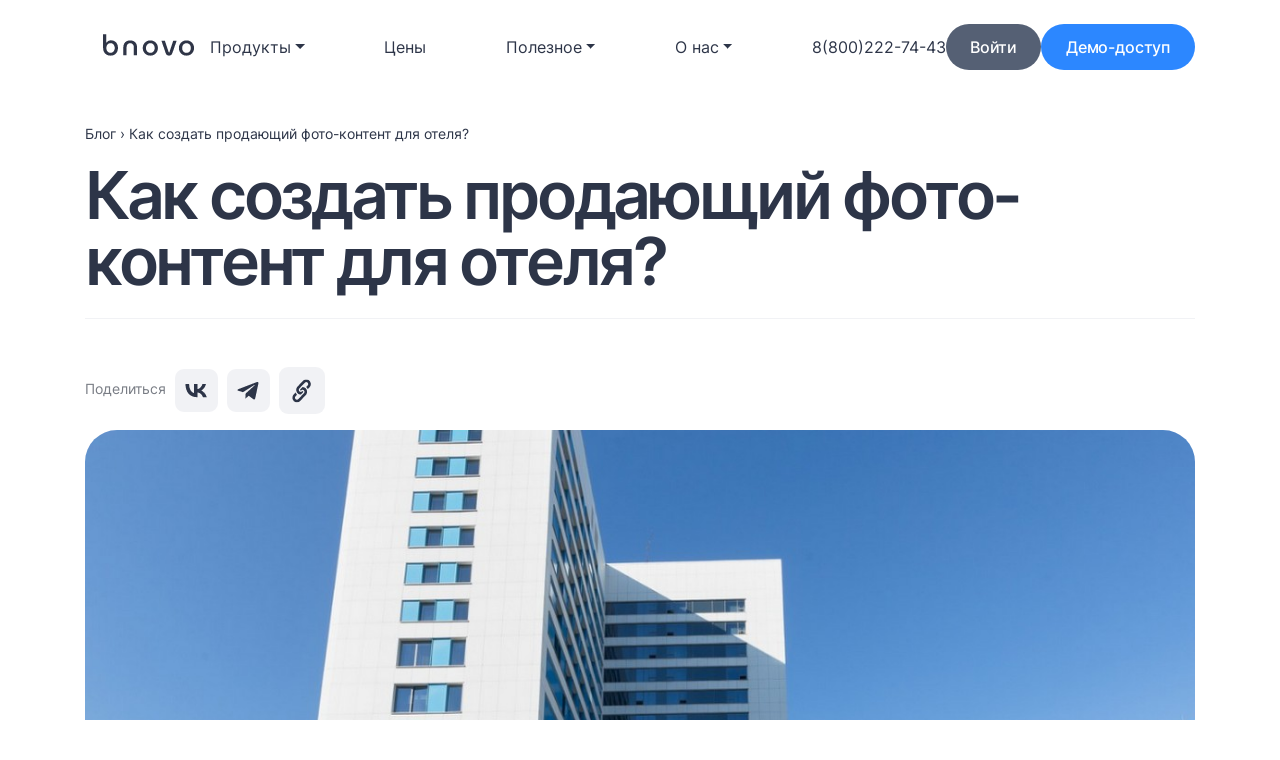

--- FILE ---
content_type: text/html; charset=UTF-8
request_url: https://bnovo.ru/blog/create-photo-content-for-hotel/
body_size: 43931
content:
<title>Как создать продающий фото-контент для отеля?</title>
				<!-- Carrot quest BEGIN -->
				<script type="text/javascript">
					!function(){function t(t,e){return function(){window.carrotquestasync.push(t,arguments)}}if("undefined"==typeof carrotquest){var e=document.createElement("script");e.type="text/javascript",e.async=!0,e.src="//cdn.carrotquest.app/api.min.js",document.getElementsByTagName("head")[0].appendChild(e),window.carrotquest={},window.carrotquestasync=[],carrotquest.settings={};for(var n=["connect","track","identify","auth","oth","onReady","addCallback","removeCallback","trackMessageInteraction"],a=0;a<n.length;a++)carrotquest[n[a]]=t(n[a])}}(),carrotquest.connect('53664-c2687c787c2f61b2798b092c98');
				</script>
				<!-- Carrot quest END -->
				
		<!-- All in One SEO 4.6.6 - aioseo.com -->
		<meta name="description" content="Согласитесь, любому современному отелю нужен презентабельный визуал на онлайн-витринах. Если вы подключили такие популярные каналы продаж как Ostrovok.ru или..." />
		<meta name="robots" content="max-image-preview:large" />
		<meta name="keywords" content="гостиничный бизнес,дизайн отеля,контент,фото отеля,фотограф,маркетинг в гостинице,реклама и продвижение" />
		<link rel="canonical" href="https://bnovo.ru/blog/create-photo-content-for-hotel/" />
		<meta name="generator" content="All in One SEO (AIOSEO) 4.6.6" />
		<meta property="og:locale" content="ru_RU" />
		<meta property="og:site_name" content="Bnovo. Официальный сайт. Система управления гостиницами и отелями - Bnovo - это автоматизированная система управления отелем, гостиницей, хостелом и апартаментами с подключением модулей и каналов бронирования номеров" />
		<meta property="og:type" content="article" />
		<meta property="og:title" content="Как создать продающий фото-контент для отеля?" />
		<meta property="og:description" content="Согласитесь, любому современному отелю нужен презентабельный визуал на онлайн-витринах. Если вы подключили такие популярные каналы продаж как Ostrovok.ru или..." />
		<meta property="og:url" content="https://bnovo.ru/blog/create-photo-content-for-hotel/" />
		<meta property="og:image" content="https://bnovo.ru/wp-content/uploads/2021/07/Logo-1-op-510.jpg" />
		<meta property="og:image:secure_url" content="https://bnovo.ru/wp-content/uploads/2021/07/Logo-1-op-510.jpg" />
		<meta property="article:published_time" content="2022-12-26T09:18:00+00:00" />
		<meta property="article:modified_time" content="2022-12-22T13:19:58+00:00" />
		<meta property="article:publisher" content="https://www.facebook.com/Bnovo.ru/" />
		<meta name="twitter:card" content="summary" />
		<meta name="twitter:title" content="Как создать продающий фото-контент для отеля?" />
		<meta name="twitter:description" content="Согласитесь, любому современному отелю нужен презентабельный визуал на онлайн-витринах. Если вы подключили такие популярные каналы продаж как Ostrovok.ru или..." />
		<meta name="twitter:image" content="https://bnovo.ru/wp-content/uploads/2021/07/Logo-1-op-510.jpg" />
		<script type="application/ld+json" class="aioseo-schema">
			{"@context":"https:\/\/schema.org","@graph":[{"@type":"BlogPosting","@id":"https:\/\/bnovo.ru\/blog\/create-photo-content-for-hotel\/#blogposting","name":"\u041a\u0430\u043a \u0441\u043e\u0437\u0434\u0430\u0442\u044c \u043f\u0440\u043e\u0434\u0430\u044e\u0449\u0438\u0439 \u0444\u043e\u0442\u043e-\u043a\u043e\u043d\u0442\u0435\u043d\u0442 \u0434\u043b\u044f \u043e\u0442\u0435\u043b\u044f?","headline":"\u041a\u0430\u043a \u0441\u043e\u0437\u0434\u0430\u0442\u044c \u043f\u0440\u043e\u0434\u0430\u044e\u0449\u0438\u0439 \u0444\u043e\u0442\u043e-\u043a\u043e\u043d\u0442\u0435\u043d\u0442 \u0434\u043b\u044f \u043e\u0442\u0435\u043b\u044f?","author":{"@id":"https:\/\/bnovo.ru\/blog\/author\/krismedvedeva\/#author"},"publisher":{"@id":"https:\/\/bnovo.ru\/#organization"},"image":{"@type":"ImageObject","url":"\/wp-content\/uploads\/2022\/12\/foto-hot-008.jpg","width":1200,"height":720,"caption":"\u041a\u0430\u043a \u0441\u043e\u0437\u0434\u0430\u0442\u044c \u043f\u0440\u043e\u0434\u0430\u044e\u0449\u0438\u0439 \u0444\u043e\u0442\u043e-\u043a\u043e\u043d\u0442\u0435\u043d\u0442 \u0434\u043b\u044f \u043e\u0442\u0435\u043b\u044f?"},"datePublished":"2022-12-26T12:18:00+03:00","dateModified":"2022-12-22T16:19:58+03:00","inLanguage":"ru-RU","mainEntityOfPage":{"@id":"https:\/\/bnovo.ru\/blog\/create-photo-content-for-hotel\/#webpage"},"isPartOf":{"@id":"https:\/\/bnovo.ru\/blog\/create-photo-content-for-hotel\/#webpage"},"articleSection":"\u041c\u0430\u0440\u043a\u0435\u0442\u0438\u043d\u0433 \u0432 \u0433\u043e\u0441\u0442\u0438\u043d\u0438\u0446\u0435, \u0420\u0435\u043a\u043b\u0430\u043c\u0430 \u0438 \u043f\u0440\u043e\u0434\u0432\u0438\u0436\u0435\u043d\u0438\u0435, \u0433\u043e\u0441\u0442\u0438\u043d\u0438\u0447\u043d\u044b\u0439 \u0431\u0438\u0437\u043d\u0435\u0441, \u0434\u0438\u0437\u0430\u0439\u043d \u043e\u0442\u0435\u043b\u044f, \u043a\u043e\u043d\u0442\u0435\u043d\u0442, \u0444\u043e\u0442\u043e \u043e\u0442\u0435\u043b\u044f, \u0444\u043e\u0442\u043e\u0433\u0440\u0430\u0444"},{"@type":"BreadcrumbList","@id":"https:\/\/bnovo.ru\/blog\/create-photo-content-for-hotel\/#breadcrumblist","itemListElement":[{"@type":"ListItem","@id":"https:\/\/bnovo.ru\/#listItem","position":1,"name":"\u0413\u043b\u0430\u0432\u043d\u0430\u044f \u0441\u0442\u0440\u0430\u043d\u0438\u0446\u0430","item":"https:\/\/bnovo.ru\/","nextItem":"https:\/\/bnovo.ru\/blog\/create-photo-content-for-hotel\/#listItem"},{"@type":"ListItem","@id":"https:\/\/bnovo.ru\/blog\/create-photo-content-for-hotel\/#listItem","position":2,"name":"\u041a\u0430\u043a \u0441\u043e\u0437\u0434\u0430\u0442\u044c \u043f\u0440\u043e\u0434\u0430\u044e\u0449\u0438\u0439 \u0444\u043e\u0442\u043e-\u043a\u043e\u043d\u0442\u0435\u043d\u0442 \u0434\u043b\u044f \u043e\u0442\u0435\u043b\u044f?","previousItem":"https:\/\/bnovo.ru\/#listItem"}]},{"@type":"Organization","@id":"https:\/\/bnovo.ru\/#organization","name":"Bnovo (\u0411\u0438\u043d\u043e\u0432\u043e) - \u043f\u0440\u043e\u0433\u0440\u0430\u043c\u043c\u0430 \u0434\u043b\u044f \u0443\u043f\u0440\u0430\u0432\u043b\u0435\u043d\u0438\u044f \u043e\u0442\u0435\u043b\u044f\u043c\u0438, \u0445\u043e\u0441\u0442\u0435\u043b\u0430\u043c\u0438 \u0438 \u0430\u043f\u0430\u0440\u0442\u0430\u043c\u0435\u043d\u0442\u0430\u043c\u0438","description":"Bnovo - \u044d\u0442\u043e \u0430\u0432\u0442\u043e\u043c\u0430\u0442\u0438\u0437\u0438\u0440\u043e\u0432\u0430\u043d\u043d\u0430\u044f \u0441\u0438\u0441\u0442\u0435\u043c\u0430 \u0443\u043f\u0440\u0430\u0432\u043b\u0435\u043d\u0438\u044f \u043e\u0442\u0435\u043b\u0435\u043c, \u0433\u043e\u0441\u0442\u0438\u043d\u0438\u0446\u0435\u0439, \u0445\u043e\u0441\u0442\u0435\u043b\u043e\u043c \u0438 \u0430\u043f\u0430\u0440\u0442\u0430\u043c\u0435\u043d\u0442\u0430\u043c\u0438 \u0441 \u043f\u043e\u0434\u043a\u043b\u044e\u0447\u0435\u043d\u0438\u0435\u043c \u043c\u043e\u0434\u0443\u043b\u0435\u0439 \u0438 \u043a\u0430\u043d\u0430\u043b\u043e\u0432 \u0431\u0440\u043e\u043d\u0438\u0440\u043e\u0432\u0430\u043d\u0438\u044f \u043d\u043e\u043c\u0435\u0440\u043e\u0432","url":"https:\/\/bnovo.ru\/","logo":{"@type":"ImageObject","url":"\/wp-content\/uploads\/2021\/06\/Logo-1-op-510.png","@id":"https:\/\/bnovo.ru\/blog\/create-photo-content-for-hotel\/#organizationLogo"},"image":{"@id":"https:\/\/bnovo.ru\/blog\/create-photo-content-for-hotel\/#organizationLogo"},"sameAs":["https:\/\/www.facebook.com\/Bnovo.ru\/","https:\/\/www.instagram.com\/bnovo.ru\/","https:\/\/www.youtube.com\/channel\/UCxetnXfGO8R0liScAdx0kdg"]},{"@type":"Person","@id":"https:\/\/bnovo.ru\/blog\/author\/krismedvedeva\/#author","url":"https:\/\/bnovo.ru\/blog\/author\/krismedvedeva\/","name":"\u041a\u0440\u0438\u0441\u0442\u0438\u043d\u0430 \u041c\u0435\u0434\u0432\u0435\u0434\u0435\u0432\u0430","image":{"@type":"ImageObject","@id":"https:\/\/bnovo.ru\/blog\/create-photo-content-for-hotel\/#authorImage","url":"https:\/\/secure.gravatar.com\/avatar\/d68d8d11fb051451ef770296b7cc32f0?s=96&d=mm&r=g","width":96,"height":96,"caption":"\u041a\u0440\u0438\u0441\u0442\u0438\u043d\u0430 \u041c\u0435\u0434\u0432\u0435\u0434\u0435\u0432\u0430"}},{"@type":"WebPage","@id":"https:\/\/bnovo.ru\/blog\/create-photo-content-for-hotel\/#webpage","url":"https:\/\/bnovo.ru\/blog\/create-photo-content-for-hotel\/","name":"\u041a\u0430\u043a \u0441\u043e\u0437\u0434\u0430\u0442\u044c \u043f\u0440\u043e\u0434\u0430\u044e\u0449\u0438\u0439 \u0444\u043e\u0442\u043e-\u043a\u043e\u043d\u0442\u0435\u043d\u0442 \u0434\u043b\u044f \u043e\u0442\u0435\u043b\u044f?","description":"\u0421\u043e\u0433\u043b\u0430\u0441\u0438\u0442\u0435\u0441\u044c, \u043b\u044e\u0431\u043e\u043c\u0443 \u0441\u043e\u0432\u0440\u0435\u043c\u0435\u043d\u043d\u043e\u043c\u0443 \u043e\u0442\u0435\u043b\u044e \u043d\u0443\u0436\u0435\u043d \u043f\u0440\u0435\u0437\u0435\u043d\u0442\u0430\u0431\u0435\u043b\u044c\u043d\u044b\u0439 \u0432\u0438\u0437\u0443\u0430\u043b \u043d\u0430 \u043e\u043d\u043b\u0430\u0439\u043d-\u0432\u0438\u0442\u0440\u0438\u043d\u0430\u0445. \u0415\u0441\u043b\u0438 \u0432\u044b \u043f\u043e\u0434\u043a\u043b\u044e\u0447\u0438\u043b\u0438 \u0442\u0430\u043a\u0438\u0435 \u043f\u043e\u043f\u0443\u043b\u044f\u0440\u043d\u044b\u0435 \u043a\u0430\u043d\u0430\u043b\u044b \u043f\u0440\u043e\u0434\u0430\u0436 \u043a\u0430\u043a Ostrovok.ru \u0438\u043b\u0438...","inLanguage":"ru-RU","isPartOf":{"@id":"https:\/\/bnovo.ru\/#website"},"breadcrumb":{"@id":"https:\/\/bnovo.ru\/blog\/create-photo-content-for-hotel\/#breadcrumblist"},"author":{"@id":"https:\/\/bnovo.ru\/blog\/author\/krismedvedeva\/#author"},"creator":{"@id":"https:\/\/bnovo.ru\/blog\/author\/krismedvedeva\/#author"},"image":{"@type":"ImageObject","url":"\/wp-content\/uploads\/2022\/12\/foto-hot-008.jpg","@id":"https:\/\/bnovo.ru\/blog\/create-photo-content-for-hotel\/#mainImage","width":1200,"height":720,"caption":"\u041a\u0430\u043a \u0441\u043e\u0437\u0434\u0430\u0442\u044c \u043f\u0440\u043e\u0434\u0430\u044e\u0449\u0438\u0439 \u0444\u043e\u0442\u043e-\u043a\u043e\u043d\u0442\u0435\u043d\u0442 \u0434\u043b\u044f \u043e\u0442\u0435\u043b\u044f?"},"primaryImageOfPage":{"@id":"https:\/\/bnovo.ru\/blog\/create-photo-content-for-hotel\/#mainImage"},"datePublished":"2022-12-26T12:18:00+03:00","dateModified":"2022-12-22T16:19:58+03:00"},{"@type":"WebSite","@id":"https:\/\/bnovo.ru\/#website","url":"https:\/\/bnovo.ru\/","name":"Bnovo. \u041e\u0444\u0438\u0446\u0438\u0430\u043b\u044c\u043d\u044b\u0439 \u0441\u0430\u0439\u0442. \u0421\u0438\u0441\u0442\u0435\u043c\u0430 \u0443\u043f\u0440\u0430\u0432\u043b\u0435\u043d\u0438\u044f \u0433\u043e\u0441\u0442\u0438\u043d\u0438\u0446\u0430\u043c\u0438 \u0438 \u043e\u0442\u0435\u043b\u044f\u043c\u0438","description":"Bnovo - \u044d\u0442\u043e \u0430\u0432\u0442\u043e\u043c\u0430\u0442\u0438\u0437\u0438\u0440\u043e\u0432\u0430\u043d\u043d\u0430\u044f \u0441\u0438\u0441\u0442\u0435\u043c\u0430 \u0443\u043f\u0440\u0430\u0432\u043b\u0435\u043d\u0438\u044f \u043e\u0442\u0435\u043b\u0435\u043c, \u0433\u043e\u0441\u0442\u0438\u043d\u0438\u0446\u0435\u0439, \u0445\u043e\u0441\u0442\u0435\u043b\u043e\u043c \u0438 \u0430\u043f\u0430\u0440\u0442\u0430\u043c\u0435\u043d\u0442\u0430\u043c\u0438 \u0441 \u043f\u043e\u0434\u043a\u043b\u044e\u0447\u0435\u043d\u0438\u0435\u043c \u043c\u043e\u0434\u0443\u043b\u0435\u0439 \u0438 \u043a\u0430\u043d\u0430\u043b\u043e\u0432 \u0431\u0440\u043e\u043d\u0438\u0440\u043e\u0432\u0430\u043d\u0438\u044f \u043d\u043e\u043c\u0435\u0440\u043e\u0432","inLanguage":"ru-RU","publisher":{"@id":"https:\/\/bnovo.ru\/#organization"}}]}
		</script>
		<!-- All in One SEO -->

<link rel='dns-prefetch' href='//bnovo.ru' />
		<!-- This site uses the Google Analytics by MonsterInsights plugin v8.10.1 - Using Analytics tracking - https://www.monsterinsights.com/ -->
							<script
				src="//www.googletagmanager.com/gtag/js?id=G-D09GCTGDFW"  data-cfasync="false" data-wpfc-render="false" type="text/javascript" async></script>
			<script data-cfasync="false" data-wpfc-render="false" type="text/javascript">
				var mi_version = '8.10.1';
				var mi_track_user = true;
				var mi_no_track_reason = '';
				
								var disableStrs = [
										'ga-disable-G-D09GCTGDFW',
														];

				/* Function to detect opted out users */
				function __gtagTrackerIsOptedOut() {
					for (var index = 0; index < disableStrs.length; index++) {
						if (document.cookie.indexOf(disableStrs[index] + '=true') > -1) {
							return true;
						}
					}

					return false;
				}

				/* Disable tracking if the opt-out cookie exists. */
				if (__gtagTrackerIsOptedOut()) {
					for (var index = 0; index < disableStrs.length; index++) {
						window[disableStrs[index]] = true;
					}
				}

				/* Opt-out function */
				function __gtagTrackerOptout() {
					for (var index = 0; index < disableStrs.length; index++) {
						document.cookie = disableStrs[index] + '=true; expires=Thu, 31 Dec 2099 23:59:59 UTC; path=/';
						window[disableStrs[index]] = true;
					}
				}

				if ('undefined' === typeof gaOptout) {
					function gaOptout() {
						__gtagTrackerOptout();
					}
				}
								window.dataLayer = window.dataLayer || [];

				window.MonsterInsightsDualTracker = {
					helpers: {},
					trackers: {},
				};
				if (mi_track_user) {
					function __gtagDataLayer() {
						dataLayer.push(arguments);
					}

					function __gtagTracker(type, name, parameters) {
						if (!parameters) {
							parameters = {};
						}

						if (parameters.send_to) {
							__gtagDataLayer.apply(null, arguments);
							return;
						}

						if (type === 'event') {
														parameters.send_to = monsterinsights_frontend.v4_id;
							var hookName = name;
							if (typeof parameters['event_category'] !== 'undefined') {
								hookName = parameters['event_category'] + ':' + name;
							}

							if (typeof MonsterInsightsDualTracker.trackers[hookName] !== 'undefined') {
								MonsterInsightsDualTracker.trackers[hookName](parameters);
							} else {
								__gtagDataLayer('event', name, parameters);
							}
							
													} else {
							__gtagDataLayer.apply(null, arguments);
						}
					}

					__gtagTracker('js', new Date());
					__gtagTracker('set', {
						'developer_id.dZGIzZG': true,
											});
										__gtagTracker('config', 'G-D09GCTGDFW', {"forceSSL":"true","link_attribution":"true"} );
															window.gtag = __gtagTracker;										(function () {
						/* https://developers.google.com/analytics/devguides/collection/analyticsjs/ */
						/* ga and __gaTracker compatibility shim. */
						var noopfn = function () {
							return null;
						};
						var newtracker = function () {
							return new Tracker();
						};
						var Tracker = function () {
							return null;
						};
						var p = Tracker.prototype;
						p.get = noopfn;
						p.set = noopfn;
						p.send = function () {
							var args = Array.prototype.slice.call(arguments);
							args.unshift('send');
							__gaTracker.apply(null, args);
						};
						var __gaTracker = function () {
							var len = arguments.length;
							if (len === 0) {
								return;
							}
							var f = arguments[len - 1];
							if (typeof f !== 'object' || f === null || typeof f.hitCallback !== 'function') {
								if ('send' === arguments[0]) {
									var hitConverted, hitObject = false, action;
									if ('event' === arguments[1]) {
										if ('undefined' !== typeof arguments[3]) {
											hitObject = {
												'eventAction': arguments[3],
												'eventCategory': arguments[2],
												'eventLabel': arguments[4],
												'value': arguments[5] ? arguments[5] : 1,
											}
										}
									}
									if ('pageview' === arguments[1]) {
										if ('undefined' !== typeof arguments[2]) {
											hitObject = {
												'eventAction': 'page_view',
												'page_path': arguments[2],
											}
										}
									}
									if (typeof arguments[2] === 'object') {
										hitObject = arguments[2];
									}
									if (typeof arguments[5] === 'object') {
										Object.assign(hitObject, arguments[5]);
									}
									if ('undefined' !== typeof arguments[1].hitType) {
										hitObject = arguments[1];
										if ('pageview' === hitObject.hitType) {
											hitObject.eventAction = 'page_view';
										}
									}
									if (hitObject) {
										action = 'timing' === arguments[1].hitType ? 'timing_complete' : hitObject.eventAction;
										hitConverted = mapArgs(hitObject);
										__gtagTracker('event', action, hitConverted);
									}
								}
								return;
							}

							function mapArgs(args) {
								var arg, hit = {};
								var gaMap = {
									'eventCategory': 'event_category',
									'eventAction': 'event_action',
									'eventLabel': 'event_label',
									'eventValue': 'event_value',
									'nonInteraction': 'non_interaction',
									'timingCategory': 'event_category',
									'timingVar': 'name',
									'timingValue': 'value',
									'timingLabel': 'event_label',
									'page': 'page_path',
									'location': 'page_location',
									'title': 'page_title',
								};
								for (arg in args) {
																		if (!(!args.hasOwnProperty(arg) || !gaMap.hasOwnProperty(arg))) {
										hit[gaMap[arg]] = args[arg];
									} else {
										hit[arg] = args[arg];
									}
								}
								return hit;
							}

							try {
								f.hitCallback();
							} catch (ex) {
							}
						};
						__gaTracker.create = newtracker;
						__gaTracker.getByName = newtracker;
						__gaTracker.getAll = function () {
							return [];
						};
						__gaTracker.remove = noopfn;
						__gaTracker.loaded = true;
						window['__gaTracker'] = __gaTracker;
					})();
									} else {
										console.log("");
					(function () {
						function __gtagTracker() {
							return null;
						}

						window['__gtagTracker'] = __gtagTracker;
						window['gtag'] = __gtagTracker;
					})();
									}
			</script>
				<!-- / Google Analytics by MonsterInsights -->
		<script type="text/javascript">
/* <![CDATA[ */
window._wpemojiSettings = {"baseUrl":"https:\/\/s.w.org\/images\/core\/emoji\/15.0.3\/72x72\/","ext":".png","svgUrl":"https:\/\/s.w.org\/images\/core\/emoji\/15.0.3\/svg\/","svgExt":".svg","source":{"concatemoji":"https:\/\/bnovo.ru\/wp-includes\/js\/wp-emoji-release.min.js?ver=6.6.4"}};
/*! This file is auto-generated */
!function(i,n){var o,s,e;function c(e){try{var t={supportTests:e,timestamp:(new Date).valueOf()};sessionStorage.setItem(o,JSON.stringify(t))}catch(e){}}function p(e,t,n){e.clearRect(0,0,e.canvas.width,e.canvas.height),e.fillText(t,0,0);var t=new Uint32Array(e.getImageData(0,0,e.canvas.width,e.canvas.height).data),r=(e.clearRect(0,0,e.canvas.width,e.canvas.height),e.fillText(n,0,0),new Uint32Array(e.getImageData(0,0,e.canvas.width,e.canvas.height).data));return t.every(function(e,t){return e===r[t]})}function u(e,t,n){switch(t){case"flag":return n(e,"\ud83c\udff3\ufe0f\u200d\u26a7\ufe0f","\ud83c\udff3\ufe0f\u200b\u26a7\ufe0f")?!1:!n(e,"\ud83c\uddfa\ud83c\uddf3","\ud83c\uddfa\u200b\ud83c\uddf3")&&!n(e,"\ud83c\udff4\udb40\udc67\udb40\udc62\udb40\udc65\udb40\udc6e\udb40\udc67\udb40\udc7f","\ud83c\udff4\u200b\udb40\udc67\u200b\udb40\udc62\u200b\udb40\udc65\u200b\udb40\udc6e\u200b\udb40\udc67\u200b\udb40\udc7f");case"emoji":return!n(e,"\ud83d\udc26\u200d\u2b1b","\ud83d\udc26\u200b\u2b1b")}return!1}function f(e,t,n){var r="undefined"!=typeof WorkerGlobalScope&&self instanceof WorkerGlobalScope?new OffscreenCanvas(300,150):i.createElement("canvas"),a=r.getContext("2d",{willReadFrequently:!0}),o=(a.textBaseline="top",a.font="600 32px Arial",{});return e.forEach(function(e){o[e]=t(a,e,n)}),o}function t(e){var t=i.createElement("script");t.src=e,t.defer=!0,i.head.appendChild(t)}"undefined"!=typeof Promise&&(o="wpEmojiSettingsSupports",s=["flag","emoji"],n.supports={everything:!0,everythingExceptFlag:!0},e=new Promise(function(e){i.addEventListener("DOMContentLoaded",e,{once:!0})}),new Promise(function(t){var n=function(){try{var e=JSON.parse(sessionStorage.getItem(o));if("object"==typeof e&&"number"==typeof e.timestamp&&(new Date).valueOf()<e.timestamp+604800&&"object"==typeof e.supportTests)return e.supportTests}catch(e){}return null}();if(!n){if("undefined"!=typeof Worker&&"undefined"!=typeof OffscreenCanvas&&"undefined"!=typeof URL&&URL.createObjectURL&&"undefined"!=typeof Blob)try{var e="postMessage("+f.toString()+"("+[JSON.stringify(s),u.toString(),p.toString()].join(",")+"));",r=new Blob([e],{type:"text/javascript"}),a=new Worker(URL.createObjectURL(r),{name:"wpTestEmojiSupports"});return void(a.onmessage=function(e){c(n=e.data),a.terminate(),t(n)})}catch(e){}c(n=f(s,u,p))}t(n)}).then(function(e){for(var t in e)n.supports[t]=e[t],n.supports.everything=n.supports.everything&&n.supports[t],"flag"!==t&&(n.supports.everythingExceptFlag=n.supports.everythingExceptFlag&&n.supports[t]);n.supports.everythingExceptFlag=n.supports.everythingExceptFlag&&!n.supports.flag,n.DOMReady=!1,n.readyCallback=function(){n.DOMReady=!0}}).then(function(){return e}).then(function(){var e;n.supports.everything||(n.readyCallback(),(e=n.source||{}).concatemoji?t(e.concatemoji):e.wpemoji&&e.twemoji&&(t(e.twemoji),t(e.wpemoji)))}))}((window,document),window._wpemojiSettings);
/* ]]> */
</script>
<style id='wp-emoji-styles-inline-css' type='text/css'>

	img.wp-smiley, img.emoji {
		display: inline !important;
		border: none !important;
		box-shadow: none !important;
		height: 1em !important;
		width: 1em !important;
		margin: 0 0.07em !important;
		vertical-align: -0.1em !important;
		background: none !important;
		padding: 0 !important;
	}
</style>
<link rel='stylesheet' id='wp-block-library-css' href='https://bnovo.ru/wp-includes/css/dist/block-library/style.min.css?ver=6.6.4' type='text/css' media='all' />
<style id='classic-theme-styles-inline-css' type='text/css'>
/*! This file is auto-generated */
.wp-block-button__link{color:#fff;background-color:#32373c;border-radius:9999px;box-shadow:none;text-decoration:none;padding:calc(.667em + 2px) calc(1.333em + 2px);font-size:1.125em}.wp-block-file__button{background:#32373c;color:#fff;text-decoration:none}
</style>
<style id='global-styles-inline-css' type='text/css'>
:root{--wp--preset--aspect-ratio--square: 1;--wp--preset--aspect-ratio--4-3: 4/3;--wp--preset--aspect-ratio--3-4: 3/4;--wp--preset--aspect-ratio--3-2: 3/2;--wp--preset--aspect-ratio--2-3: 2/3;--wp--preset--aspect-ratio--16-9: 16/9;--wp--preset--aspect-ratio--9-16: 9/16;--wp--preset--color--black: #000000;--wp--preset--color--cyan-bluish-gray: #abb8c3;--wp--preset--color--white: #ffffff;--wp--preset--color--pale-pink: #f78da7;--wp--preset--color--vivid-red: #cf2e2e;--wp--preset--color--luminous-vivid-orange: #ff6900;--wp--preset--color--luminous-vivid-amber: #fcb900;--wp--preset--color--light-green-cyan: #7bdcb5;--wp--preset--color--vivid-green-cyan: #00d084;--wp--preset--color--pale-cyan-blue: #8ed1fc;--wp--preset--color--vivid-cyan-blue: #0693e3;--wp--preset--color--vivid-purple: #9b51e0;--wp--preset--gradient--vivid-cyan-blue-to-vivid-purple: linear-gradient(135deg,rgba(6,147,227,1) 0%,rgb(155,81,224) 100%);--wp--preset--gradient--light-green-cyan-to-vivid-green-cyan: linear-gradient(135deg,rgb(122,220,180) 0%,rgb(0,208,130) 100%);--wp--preset--gradient--luminous-vivid-amber-to-luminous-vivid-orange: linear-gradient(135deg,rgba(252,185,0,1) 0%,rgba(255,105,0,1) 100%);--wp--preset--gradient--luminous-vivid-orange-to-vivid-red: linear-gradient(135deg,rgba(255,105,0,1) 0%,rgb(207,46,46) 100%);--wp--preset--gradient--very-light-gray-to-cyan-bluish-gray: linear-gradient(135deg,rgb(238,238,238) 0%,rgb(169,184,195) 100%);--wp--preset--gradient--cool-to-warm-spectrum: linear-gradient(135deg,rgb(74,234,220) 0%,rgb(151,120,209) 20%,rgb(207,42,186) 40%,rgb(238,44,130) 60%,rgb(251,105,98) 80%,rgb(254,248,76) 100%);--wp--preset--gradient--blush-light-purple: linear-gradient(135deg,rgb(255,206,236) 0%,rgb(152,150,240) 100%);--wp--preset--gradient--blush-bordeaux: linear-gradient(135deg,rgb(254,205,165) 0%,rgb(254,45,45) 50%,rgb(107,0,62) 100%);--wp--preset--gradient--luminous-dusk: linear-gradient(135deg,rgb(255,203,112) 0%,rgb(199,81,192) 50%,rgb(65,88,208) 100%);--wp--preset--gradient--pale-ocean: linear-gradient(135deg,rgb(255,245,203) 0%,rgb(182,227,212) 50%,rgb(51,167,181) 100%);--wp--preset--gradient--electric-grass: linear-gradient(135deg,rgb(202,248,128) 0%,rgb(113,206,126) 100%);--wp--preset--gradient--midnight: linear-gradient(135deg,rgb(2,3,129) 0%,rgb(40,116,252) 100%);--wp--preset--font-size--small: 13px;--wp--preset--font-size--medium: 20px;--wp--preset--font-size--large: 36px;--wp--preset--font-size--x-large: 42px;--wp--preset--spacing--20: 0.44rem;--wp--preset--spacing--30: 0.67rem;--wp--preset--spacing--40: 1rem;--wp--preset--spacing--50: 1.5rem;--wp--preset--spacing--60: 2.25rem;--wp--preset--spacing--70: 3.38rem;--wp--preset--spacing--80: 5.06rem;--wp--preset--shadow--natural: 6px 6px 9px rgba(0, 0, 0, 0.2);--wp--preset--shadow--deep: 12px 12px 50px rgba(0, 0, 0, 0.4);--wp--preset--shadow--sharp: 6px 6px 0px rgba(0, 0, 0, 0.2);--wp--preset--shadow--outlined: 6px 6px 0px -3px rgba(255, 255, 255, 1), 6px 6px rgba(0, 0, 0, 1);--wp--preset--shadow--crisp: 6px 6px 0px rgba(0, 0, 0, 1);}:where(.is-layout-flex){gap: 0.5em;}:where(.is-layout-grid){gap: 0.5em;}body .is-layout-flex{display: flex;}.is-layout-flex{flex-wrap: wrap;align-items: center;}.is-layout-flex > :is(*, div){margin: 0;}body .is-layout-grid{display: grid;}.is-layout-grid > :is(*, div){margin: 0;}:where(.wp-block-columns.is-layout-flex){gap: 2em;}:where(.wp-block-columns.is-layout-grid){gap: 2em;}:where(.wp-block-post-template.is-layout-flex){gap: 1.25em;}:where(.wp-block-post-template.is-layout-grid){gap: 1.25em;}.has-black-color{color: var(--wp--preset--color--black) !important;}.has-cyan-bluish-gray-color{color: var(--wp--preset--color--cyan-bluish-gray) !important;}.has-white-color{color: var(--wp--preset--color--white) !important;}.has-pale-pink-color{color: var(--wp--preset--color--pale-pink) !important;}.has-vivid-red-color{color: var(--wp--preset--color--vivid-red) !important;}.has-luminous-vivid-orange-color{color: var(--wp--preset--color--luminous-vivid-orange) !important;}.has-luminous-vivid-amber-color{color: var(--wp--preset--color--luminous-vivid-amber) !important;}.has-light-green-cyan-color{color: var(--wp--preset--color--light-green-cyan) !important;}.has-vivid-green-cyan-color{color: var(--wp--preset--color--vivid-green-cyan) !important;}.has-pale-cyan-blue-color{color: var(--wp--preset--color--pale-cyan-blue) !important;}.has-vivid-cyan-blue-color{color: var(--wp--preset--color--vivid-cyan-blue) !important;}.has-vivid-purple-color{color: var(--wp--preset--color--vivid-purple) !important;}.has-black-background-color{background-color: var(--wp--preset--color--black) !important;}.has-cyan-bluish-gray-background-color{background-color: var(--wp--preset--color--cyan-bluish-gray) !important;}.has-white-background-color{background-color: var(--wp--preset--color--white) !important;}.has-pale-pink-background-color{background-color: var(--wp--preset--color--pale-pink) !important;}.has-vivid-red-background-color{background-color: var(--wp--preset--color--vivid-red) !important;}.has-luminous-vivid-orange-background-color{background-color: var(--wp--preset--color--luminous-vivid-orange) !important;}.has-luminous-vivid-amber-background-color{background-color: var(--wp--preset--color--luminous-vivid-amber) !important;}.has-light-green-cyan-background-color{background-color: var(--wp--preset--color--light-green-cyan) !important;}.has-vivid-green-cyan-background-color{background-color: var(--wp--preset--color--vivid-green-cyan) !important;}.has-pale-cyan-blue-background-color{background-color: var(--wp--preset--color--pale-cyan-blue) !important;}.has-vivid-cyan-blue-background-color{background-color: var(--wp--preset--color--vivid-cyan-blue) !important;}.has-vivid-purple-background-color{background-color: var(--wp--preset--color--vivid-purple) !important;}.has-black-border-color{border-color: var(--wp--preset--color--black) !important;}.has-cyan-bluish-gray-border-color{border-color: var(--wp--preset--color--cyan-bluish-gray) !important;}.has-white-border-color{border-color: var(--wp--preset--color--white) !important;}.has-pale-pink-border-color{border-color: var(--wp--preset--color--pale-pink) !important;}.has-vivid-red-border-color{border-color: var(--wp--preset--color--vivid-red) !important;}.has-luminous-vivid-orange-border-color{border-color: var(--wp--preset--color--luminous-vivid-orange) !important;}.has-luminous-vivid-amber-border-color{border-color: var(--wp--preset--color--luminous-vivid-amber) !important;}.has-light-green-cyan-border-color{border-color: var(--wp--preset--color--light-green-cyan) !important;}.has-vivid-green-cyan-border-color{border-color: var(--wp--preset--color--vivid-green-cyan) !important;}.has-pale-cyan-blue-border-color{border-color: var(--wp--preset--color--pale-cyan-blue) !important;}.has-vivid-cyan-blue-border-color{border-color: var(--wp--preset--color--vivid-cyan-blue) !important;}.has-vivid-purple-border-color{border-color: var(--wp--preset--color--vivid-purple) !important;}.has-vivid-cyan-blue-to-vivid-purple-gradient-background{background: var(--wp--preset--gradient--vivid-cyan-blue-to-vivid-purple) !important;}.has-light-green-cyan-to-vivid-green-cyan-gradient-background{background: var(--wp--preset--gradient--light-green-cyan-to-vivid-green-cyan) !important;}.has-luminous-vivid-amber-to-luminous-vivid-orange-gradient-background{background: var(--wp--preset--gradient--luminous-vivid-amber-to-luminous-vivid-orange) !important;}.has-luminous-vivid-orange-to-vivid-red-gradient-background{background: var(--wp--preset--gradient--luminous-vivid-orange-to-vivid-red) !important;}.has-very-light-gray-to-cyan-bluish-gray-gradient-background{background: var(--wp--preset--gradient--very-light-gray-to-cyan-bluish-gray) !important;}.has-cool-to-warm-spectrum-gradient-background{background: var(--wp--preset--gradient--cool-to-warm-spectrum) !important;}.has-blush-light-purple-gradient-background{background: var(--wp--preset--gradient--blush-light-purple) !important;}.has-blush-bordeaux-gradient-background{background: var(--wp--preset--gradient--blush-bordeaux) !important;}.has-luminous-dusk-gradient-background{background: var(--wp--preset--gradient--luminous-dusk) !important;}.has-pale-ocean-gradient-background{background: var(--wp--preset--gradient--pale-ocean) !important;}.has-electric-grass-gradient-background{background: var(--wp--preset--gradient--electric-grass) !important;}.has-midnight-gradient-background{background: var(--wp--preset--gradient--midnight) !important;}.has-small-font-size{font-size: var(--wp--preset--font-size--small) !important;}.has-medium-font-size{font-size: var(--wp--preset--font-size--medium) !important;}.has-large-font-size{font-size: var(--wp--preset--font-size--large) !important;}.has-x-large-font-size{font-size: var(--wp--preset--font-size--x-large) !important;}
:where(.wp-block-post-template.is-layout-flex){gap: 1.25em;}:where(.wp-block-post-template.is-layout-grid){gap: 1.25em;}
:where(.wp-block-columns.is-layout-flex){gap: 2em;}:where(.wp-block-columns.is-layout-grid){gap: 2em;}
:root :where(.wp-block-pullquote){font-size: 1.5em;line-height: 1.6;}
</style>
<link rel='stylesheet' id='contact-form-7-css' href='https://bnovo.ru/wp-content/plugins/contact-form-7/includes/css/styles.css?ver=5.4.1' type='text/css' media='all' />
<link rel='stylesheet' id='dashicons-css' href='https://bnovo.ru/wp-includes/css/dashicons.min.css?ver=6.6.4' type='text/css' media='all' />
<link rel='stylesheet' id='post-views-counter-frontend-css' href='https://bnovo.ru/wp-content/plugins/post-views-counter/css/frontend.css?ver=1.3.11' type='text/css' media='all' />
<link rel='stylesheet' id='wpsm_ac-font-awesome-front-css' href='https://bnovo.ru/wp-content/plugins/responsive-accordion-and-collapse/css/font-awesome/css/font-awesome.min.css?ver=6.6.4' type='text/css' media='all' />
<link rel='stylesheet' id='wpsm_ac_bootstrap-front-css' href='https://bnovo.ru/wp-content/plugins/responsive-accordion-and-collapse/css/bootstrap-front.css?ver=6.6.4' type='text/css' media='all' />
<link rel='stylesheet' id='lwpcng-main-css' href='https://bnovo.ru/wp-content/plugins/luckywp-cookie-notice-gdpr/front/assets/main.min.css?ver=1.2' type='text/css' media='all' />
<script type="text/javascript" src="https://bnovo.ru/wp-content/plugins/google-analytics-for-wordpress/assets/js/frontend-gtag.min.js?ver=8.10.1" id="monsterinsights-frontend-script-js"></script>
<script data-cfasync="false" data-wpfc-render="false" type="text/javascript" id='monsterinsights-frontend-script-js-extra'>/* <![CDATA[ */
var monsterinsights_frontend = {"js_events_tracking":"true","download_extensions":"doc,pdf,ppt,zip,xls,docx,pptx,xlsx","inbound_paths":"[{\"path\":\"\\\/go\\\/\",\"label\":\"affiliate\"},{\"path\":\"\\\/recommend\\\/\",\"label\":\"affiliate\"}]","home_url":"https:\/\/bnovo.ru","hash_tracking":"false","ua":"","v4_id":"G-D09GCTGDFW"};/* ]]> */
</script>
<script type="text/javascript" src="https://bnovo.ru/wp-includes/js/jquery/jquery.min.js?ver=3.7.1" id="jquery-core-js"></script>
<script type="text/javascript" src="https://bnovo.ru/wp-includes/js/jquery/jquery-migrate.min.js?ver=3.4.1" id="jquery-migrate-js"></script>
<script type="text/javascript" src="https://bnovo.ru/wp-content/plugins/luckywp-cookie-notice-gdpr/front/assets/main.min.js?ver=1.2" id="lwpcng-main-js"></script>
<script type="text/javascript" id="load_more-js-extra">
/* <![CDATA[ */
var load_more_params = {"ajaxurl":"https:\/\/bnovo.ru\/wp-admin\/admin-ajax.php","posts":"{\"page\":0,\"name\":\"create-photo-content-for-hotel\",\"error\":\"\",\"m\":\"\",\"p\":0,\"post_parent\":\"\",\"subpost\":\"\",\"subpost_id\":\"\",\"attachment\":\"\",\"attachment_id\":0,\"pagename\":\"\",\"page_id\":0,\"second\":\"\",\"minute\":\"\",\"hour\":\"\",\"day\":0,\"monthnum\":0,\"year\":0,\"w\":0,\"category_name\":\"\",\"tag\":\"\",\"cat\":\"\",\"tag_id\":\"\",\"author\":\"\",\"author_name\":\"\",\"feed\":\"\",\"tb\":\"\",\"paged\":0,\"meta_key\":\"\",\"meta_value\":\"\",\"preview\":\"\",\"s\":\"\",\"sentence\":\"\",\"title\":\"\",\"fields\":\"\",\"menu_order\":\"\",\"embed\":\"\",\"category__in\":[],\"category__not_in\":[],\"category__and\":[],\"post__in\":[],\"post__not_in\":[],\"post_name__in\":[],\"tag__in\":[],\"tag__not_in\":[],\"tag__and\":[],\"tag_slug__in\":[],\"tag_slug__and\":[],\"post_parent__in\":[],\"post_parent__not_in\":[],\"author__in\":[],\"author__not_in\":[],\"search_columns\":[],\"ignore_sticky_posts\":false,\"suppress_filters\":false,\"cache_results\":true,\"update_post_term_cache\":true,\"update_menu_item_cache\":false,\"lazy_load_term_meta\":true,\"update_post_meta_cache\":true,\"post_type\":\"\",\"posts_per_page\":12,\"nopaging\":false,\"comments_per_page\":\"50\",\"no_found_rows\":false,\"order\":\"DESC\"}","current_page":"1","max_page":"0"};
/* ]]> */
</script>
<script type="text/javascript" src="https://bnovo.ru/wp-content/themes/bnovoNew/assets/js/load-more.js?ver=6.6.4" id="load_more-js"></script>
<link rel="https://api.w.org/" href="https://bnovo.ru/wp-json/" /><link rel="alternate" title="JSON" type="application/json" href="https://bnovo.ru/wp-json/wp/v2/posts/7832" /><link rel="EditURI" type="application/rsd+xml" title="RSD" href="https://bnovo.ru/xmlrpc.php?rsd" />
<meta name="generator" content="WordPress 6.6.4" />
<link rel='shortlink' href='https://bnovo.ru/?p=7832' />
<link rel="alternate" title="oEmbed (JSON)" type="application/json+oembed" href="https://bnovo.ru/wp-json/oembed/1.0/embed?url=https%3A%2F%2Fbnovo.ru%2Fblog%2Fcreate-photo-content-for-hotel%2F" />
<link rel="alternate" title="oEmbed (XML)" type="text/xml+oembed" href="https://bnovo.ru/wp-json/oembed/1.0/embed?url=https%3A%2F%2Fbnovo.ru%2Fblog%2Fcreate-photo-content-for-hotel%2F&#038;format=xml" />

		<style>
			#wp-admin-bar-pvc-post-views .pvc-graph-container { padding-top: 6px; padding-bottom: 6px; position: relative; display: block; height: 100%; box-sizing: border-box; }
			#wp-admin-bar-pvc-post-views .pvc-line-graph {
				display: inline-block;
				width: 1px;
				margin-right: 1px;
				background-color: #ccc;
				vertical-align: baseline;
			}
			#wp-admin-bar-pvc-post-views .pvc-line-graph:hover { background-color: #eee; }
			#wp-admin-bar-pvc-post-views .pvc-line-graph-0 { height: 1% }
			#wp-admin-bar-pvc-post-views .pvc-line-graph-1 { height: 5% }
			#wp-admin-bar-pvc-post-views .pvc-line-graph-2 { height: 10% }
			#wp-admin-bar-pvc-post-views .pvc-line-graph-3 { height: 15% }
			#wp-admin-bar-pvc-post-views .pvc-line-graph-4 { height: 20% }
			#wp-admin-bar-pvc-post-views .pvc-line-graph-5 { height: 25% }
			#wp-admin-bar-pvc-post-views .pvc-line-graph-6 { height: 30% }
			#wp-admin-bar-pvc-post-views .pvc-line-graph-7 { height: 35% }
			#wp-admin-bar-pvc-post-views .pvc-line-graph-8 { height: 40% }
			#wp-admin-bar-pvc-post-views .pvc-line-graph-9 { height: 45% }
			#wp-admin-bar-pvc-post-views .pvc-line-graph-10 { height: 50% }
			#wp-admin-bar-pvc-post-views .pvc-line-graph-11 { height: 55% }
			#wp-admin-bar-pvc-post-views .pvc-line-graph-12 { height: 60% }
			#wp-admin-bar-pvc-post-views .pvc-line-graph-13 { height: 65% }
			#wp-admin-bar-pvc-post-views .pvc-line-graph-14 { height: 70% }
			#wp-admin-bar-pvc-post-views .pvc-line-graph-15 { height: 75% }
			#wp-admin-bar-pvc-post-views .pvc-line-graph-16 { height: 80% }
			#wp-admin-bar-pvc-post-views .pvc-line-graph-17 { height: 85% }
			#wp-admin-bar-pvc-post-views .pvc-line-graph-18 { height: 90% }
			#wp-admin-bar-pvc-post-views .pvc-line-graph-19 { height: 95% }
			#wp-admin-bar-pvc-post-views .pvc-line-graph-20 { height: 100% }
		</style><!DOCTYPE html>
<html lang="ru-RU">
	<head>
<meta name="robots" content="INDEX, FOLLOW">
<meta HTTP-EQUIV="Content-language" content="ru-RU">
<meta name="Publisher" content="Bnovo">
<meta name="Publisher-URL" content="https://bnovo.ru/">

<!-- Яндекс Вебмастер -->
<meta name="yandex-verification" content="54561bece2e0466e" />


<!-- Yandex.Metrika counter -->
<script type="text/javascript" >
   (function(m,e,t,r,i,k,a){m[i]=m[i]||function(){(m[i].a=m[i].a||[]).push(arguments)};
   m[i].l=1*new Date();k=e.createElement(t),a=e.getElementsByTagName(t)[0],k.async=1,k.src=r,a.parentNode.insertBefore(k,a)})
   (window, document, "script", "https://mc.yandex.ru/metrika/tag.js", "ym");

   ym(14518576, "init", {
        clickmap:true,
        trackLinks:true,
        accurateTrackBounce:true,
        webvisor:true,
        trackHash:true,
        ecommerce:"dataLayer"
   });
	ym(80579707, "init", {
        clickmap:true,
        trackLinks:true,
        accurateTrackBounce:true,
   });
	
</script>
<noscript><div>
	<img src="https://mc.yandex.ru/watch/14518576" style="position:absolute; left:-9999px;" alt="" />
	<img src="https://mc.yandex.ru/watch/80579707" style="position:absolute; left:-9999px;" alt="" />
</div></noscript>
<!-- /Yandex.Metrika counter -->

<!-- Seline -->
<script async src="https://cdn.seline.so/seline.js" data-token="fe0c555b6e0e835"></script>

	<!-- Varioqub experiments -->
<script type="text/javascript">
(function(e, x, pe, r, i, me, nt){
e[i]=e[i]||function(){(e[i].a=e[i].a||[]).push(arguments)},
me=x.createElement(pe),me.async=1,me.src=r,nt=x.getElementsByTagName(pe)[0],me.addEventListener('error',function(){function cb(t){t=t[t.length-1],'function'==typeof t&&t({flags:{}})};Array.isArray(e[i].a)&&e[i].a.forEach(cb);e[i]=function(){cb(arguments)}}),nt.parentNode.insertBefore(me,nt)})
(window, document, 'script', 'https://abt.s3.yandex.net/expjs/latest/exp.js', 'ymab');
ymab('metrika.80579707', 'init'/*, {clientFeatures}, {callback}*/);
</script>

<style>
                .lwpcngNotice-light .lwpcngNotice_accept {
                    border-color: transparent;
                    background: #fff;
                    color: rgba(45, 53, 72, 1);
					border: 1px solid rgba(45, 53, 72, 1);
                    padding: 12px 26px;
                    border-radius: 56px;
                    font-weight: 100;
                }

                .lwpcngNoticeBox .lwpcngNotice_buttons {
                    margin-top: 6px;
                    display: flex;
                    align-items: center;
                }

                .lwpcngNoticeBox-bottomLeft.lwpcngNotice-sticked {
                    left: 1% !important;
                    bottom: 1% !important;
                    box-shadow: rgba(0, 0, 0, 0.25) 0px 0px 13px;
                    border-right-width: 0px;
                    border-top-width: 0px;
                    border-radius: 12px;
                    display: flex !important;
                    align-content: center;
                    align-items: center;
					max-width: 25%;
                }

                .lwpcngNotice-light .lwpcngNotice_accept:hover {
                    border-color: rgba(45, 53, 72, 1);
                    background: rgba(45, 53, 72, 1);
					color: #fff;
                }

                .lwpcngNotice_message {
                    display: inline;
                    margin-right: 8px;
                    position: relative;
                }

                .lwpcngNotice-light A {
                    color: rgba(45, 53, 72, 1);
                }

                .lwpcngNotice-light A:hover {
                    color: rgba(45, 53, 72, 1);
                }

                @media screen and (max-width: 600px) {
                    .lwpcngNoticeBox {
                        max-width: 44%;
                        border-radius: 16px !important;
                    }

                    .lwpcngNoticeBox-bottomLeft.lwpcngNotice-sticked {
                        flex-direction: column;
                        align-items: flex-start;
                        max-width: 44%;
                    }

                    .lwpcngNotice_message {
                        padding-left: 0;
                    }

                    .lwpcngNotice_message img {
                        display: none;
                    }
                }
            </style>	
	


	
	
	<style type="text/css">.saboxplugin-wrap{-webkit-box-sizing:border-box;-moz-box-sizing:border-box;-ms-box-sizing:border-box;box-sizing:border-box;border:1px solid #eee;width:100%;clear:both;display:block;overflow:hidden;word-wrap:break-word;position:relative}.saboxplugin-wrap .saboxplugin-gravatar{float:left;padding:0 20px 20px 20px}.saboxplugin-wrap .saboxplugin-gravatar img{max-width:100px;height:auto;border-radius:0;}.saboxplugin-wrap .saboxplugin-authorname{font-size:18px;line-height:1;margin:20px 0 0 20px;display:block}.saboxplugin-wrap .saboxplugin-authorname a{text-decoration:none}.saboxplugin-wrap .saboxplugin-authorname a:focus{outline:0}.saboxplugin-wrap .saboxplugin-desc{display:block;margin:5px 20px}.saboxplugin-wrap .saboxplugin-desc a{text-decoration:underline}.saboxplugin-wrap .saboxplugin-desc p{margin:5px 0 12px}.saboxplugin-wrap .saboxplugin-web{margin:0 20px 15px;text-align:left}.saboxplugin-wrap .sab-web-position{text-align:right}.saboxplugin-wrap .saboxplugin-web a{color:#ccc;text-decoration:none}.saboxplugin-wrap .saboxplugin-socials{position:relative;display:block;background:#fcfcfc;padding:5px;border-top:1px solid #eee}.saboxplugin-wrap .saboxplugin-socials a svg{width:20px;height:20px}.saboxplugin-wrap .saboxplugin-socials a svg .st2{fill:#fff; transform-origin:center center;}.saboxplugin-wrap .saboxplugin-socials a svg .st1{fill:rgba(0,0,0,.3)}.saboxplugin-wrap .saboxplugin-socials a:hover{opacity:.8;-webkit-transition:opacity .4s;-moz-transition:opacity .4s;-o-transition:opacity .4s;transition:opacity .4s;box-shadow:none!important;-webkit-box-shadow:none!important}.saboxplugin-wrap .saboxplugin-socials .saboxplugin-icon-color{box-shadow:none;padding:0;border:0;-webkit-transition:opacity .4s;-moz-transition:opacity .4s;-o-transition:opacity .4s;transition:opacity .4s;display:inline-block;color:#fff;font-size:0;text-decoration:inherit;margin:5px;-webkit-border-radius:0;-moz-border-radius:0;-ms-border-radius:0;-o-border-radius:0;border-radius:0;overflow:hidden}.saboxplugin-wrap .saboxplugin-socials .saboxplugin-icon-grey{text-decoration:inherit;box-shadow:none;position:relative;display:-moz-inline-stack;display:inline-block;vertical-align:middle;zoom:1;margin:10px 5px;color:#444;fill:#444}.clearfix:after,.clearfix:before{content:' ';display:table;line-height:0;clear:both}.ie7 .clearfix{zoom:1}.saboxplugin-socials.sabox-colored .saboxplugin-icon-color .sab-twitch{border-color:#38245c}.saboxplugin-socials.sabox-colored .saboxplugin-icon-color .sab-addthis{border-color:#e91c00}.saboxplugin-socials.sabox-colored .saboxplugin-icon-color .sab-behance{border-color:#003eb0}.saboxplugin-socials.sabox-colored .saboxplugin-icon-color .sab-delicious{border-color:#06c}.saboxplugin-socials.sabox-colored .saboxplugin-icon-color .sab-deviantart{border-color:#036824}.saboxplugin-socials.sabox-colored .saboxplugin-icon-color .sab-digg{border-color:#00327c}.saboxplugin-socials.sabox-colored .saboxplugin-icon-color .sab-dribbble{border-color:#ba1655}.saboxplugin-socials.sabox-colored .saboxplugin-icon-color .sab-facebook{border-color:#1e2e4f}.saboxplugin-socials.sabox-colored .saboxplugin-icon-color .sab-flickr{border-color:#003576}.saboxplugin-socials.sabox-colored .saboxplugin-icon-color .sab-github{border-color:#264874}.saboxplugin-socials.sabox-colored .saboxplugin-icon-color .sab-google{border-color:#0b51c5}.saboxplugin-socials.sabox-colored .saboxplugin-icon-color .sab-googleplus{border-color:#96271a}.saboxplugin-socials.sabox-colored .saboxplugin-icon-color .sab-html5{border-color:#902e13}.saboxplugin-socials.sabox-colored .saboxplugin-icon-color .sab-instagram{border-color:#1630aa}.saboxplugin-socials.sabox-colored .saboxplugin-icon-color .sab-linkedin{border-color:#00344f}.saboxplugin-socials.sabox-colored .saboxplugin-icon-color .sab-pinterest{border-color:#5b040e}.saboxplugin-socials.sabox-colored .saboxplugin-icon-color .sab-reddit{border-color:#992900}.saboxplugin-socials.sabox-colored .saboxplugin-icon-color .sab-rss{border-color:#a43b0a}.saboxplugin-socials.sabox-colored .saboxplugin-icon-color .sab-sharethis{border-color:#5d8420}.saboxplugin-socials.sabox-colored .saboxplugin-icon-color .sab-skype{border-color:#00658a}.saboxplugin-socials.sabox-colored .saboxplugin-icon-color .sab-soundcloud{border-color:#995200}.saboxplugin-socials.sabox-colored .saboxplugin-icon-color .sab-spotify{border-color:#0f612c}.saboxplugin-socials.sabox-colored .saboxplugin-icon-color .sab-stackoverflow{border-color:#a95009}.saboxplugin-socials.sabox-colored .saboxplugin-icon-color .sab-steam{border-color:#006388}.saboxplugin-socials.sabox-colored .saboxplugin-icon-color .sab-user_email{border-color:#b84e05}.saboxplugin-socials.sabox-colored .saboxplugin-icon-color .sab-stumbleUpon{border-color:#9b280e}.saboxplugin-socials.sabox-colored .saboxplugin-icon-color .sab-tumblr{border-color:#10151b}.saboxplugin-socials.sabox-colored .saboxplugin-icon-color .sab-twitter{border-color:#0967a0}.saboxplugin-socials.sabox-colored .saboxplugin-icon-color .sab-vimeo{border-color:#0d7091}.saboxplugin-socials.sabox-colored .saboxplugin-icon-color .sab-windows{border-color:#003f71}.saboxplugin-socials.sabox-colored .saboxplugin-icon-color .sab-whatsapp{border-color:#003f71}.saboxplugin-socials.sabox-colored .saboxplugin-icon-color .sab-wordpress{border-color:#0f3647}.saboxplugin-socials.sabox-colored .saboxplugin-icon-color .sab-yahoo{border-color:#14002d}.saboxplugin-socials.sabox-colored .saboxplugin-icon-color .sab-youtube{border-color:#900}.saboxplugin-socials.sabox-colored .saboxplugin-icon-color .sab-xing{border-color:#000202}.saboxplugin-socials.sabox-colored .saboxplugin-icon-color .sab-mixcloud{border-color:#2475a0}.saboxplugin-socials.sabox-colored .saboxplugin-icon-color .sab-vk{border-color:#243549}.saboxplugin-socials.sabox-colored .saboxplugin-icon-color .sab-medium{border-color:#00452c}.saboxplugin-socials.sabox-colored .saboxplugin-icon-color .sab-quora{border-color:#420e00}.saboxplugin-socials.sabox-colored .saboxplugin-icon-color .sab-meetup{border-color:#9b181c}.saboxplugin-socials.sabox-colored .saboxplugin-icon-color .sab-goodreads{border-color:#000}.saboxplugin-socials.sabox-colored .saboxplugin-icon-color .sab-snapchat{border-color:#999700}.saboxplugin-socials.sabox-colored .saboxplugin-icon-color .sab-500px{border-color:#00557f}.saboxplugin-socials.sabox-colored .saboxplugin-icon-color .sab-mastodont{border-color:#185886}.sabox-plus-item{margin-bottom:20px}@media screen and (max-width:480px){.saboxplugin-wrap{text-align:center}.saboxplugin-wrap .saboxplugin-gravatar{float:none;padding:20px 0;text-align:center;margin:0 auto;display:block}.saboxplugin-wrap .saboxplugin-gravatar img{float:none;display:inline-block;display:-moz-inline-stack;vertical-align:middle;zoom:1}.saboxplugin-wrap .saboxplugin-desc{margin:0 10px 20px;text-align:center}.saboxplugin-wrap .saboxplugin-authorname{text-align:center;margin:10px 0 20px}}body .saboxplugin-authorname a,body .saboxplugin-authorname a:hover{box-shadow:none;-webkit-box-shadow:none}a.sab-profile-edit{font-size:16px!important;line-height:1!important}.sab-edit-settings a,a.sab-profile-edit{color:#0073aa!important;box-shadow:none!important;-webkit-box-shadow:none!important}.sab-edit-settings{margin-right:15px;position:absolute;right:0;z-index:2;bottom:10px;line-height:20px}.sab-edit-settings i{margin-left:5px}.saboxplugin-socials{line-height:1!important}.rtl .saboxplugin-wrap .saboxplugin-gravatar{float:right}.rtl .saboxplugin-wrap .saboxplugin-authorname{display:flex;align-items:center}.rtl .saboxplugin-wrap .saboxplugin-authorname .sab-profile-edit{margin-right:10px}.rtl .sab-edit-settings{right:auto;left:0}img.sab-custom-avatar{max-width:75px;}.saboxplugin-wrap {margin-top:40px; margin-bottom:0px; padding: 0px 0px }.saboxplugin-wrap .saboxplugin-authorname {font-size:18px; line-height:25px;}.saboxplugin-wrap .saboxplugin-desc p, .saboxplugin-wrap .saboxplugin-desc {font-size:14px !important; line-height:21px !important;}.saboxplugin-wrap .saboxplugin-web {font-size:14px;}.saboxplugin-wrap .saboxplugin-socials a svg {width:18px;height:18px;}</style>		<style type="text/css" id="wp-custom-css">
			.wp-block-heading{
	margin-bottom: 20px !important;
}

@media (max-width: 360px) {
	.wp-block-heading{
	margin-bottom: 5px !important;
		font-size: 30px!important;
}
	.tarifnew-content{
		font-size: 18px;
		line-height: 22px;
	}	
	.wp-block-details summary{
			font-size: 18px;
		line-height: 22px;
	}

}
 

/*блоки*/
.tarifnew-whiteblock{
background-color: #F5F5F7;
border-radius:35px;
padding: 30px 20px 10px 20px;
}

.tarifnew-greenblock{
background-color: #53AA70;
border-radius:35px;
padding: 30px 20px 10px 20px;
}

.wp-block-columns.is-layout-flex {
    gap: 0.5em;
}


/*заголовки*/
.tarifnew-zag{
font-size:30px;  
line-height:0px;
color:#2E2E2E;
text-align: center;
font-weight:bold;
}

.tarifnew-zag-white{
font-size:30px;  
line-height:0px;
color:#ffffff;
text-align: center;
font-weight:bold;
}

/*текст*/
.tarifnew-text{
font-size:18px;  
line-height:20px;
color:#2E2E2E;
text-align: center;
}

.tarifnew-text-white{
font-size:18px;  
line-height:20px;
color:#ffffff;
text-align: center;
}



.tarifnew-textprice{
font-size:30px;  
line-height:0px;
color:#2E2E2E;
text-align: center;
font-weight:bold;
}

.tarifnew-textprice-white{
font-size:30px;  
line-height:0px;
color:#ffffff;
text-align: center;
font-weight:bold;
}

.tarifnew-textprice2{
font-size:18px;  
line-height:18px;
color:#2E2E2E;
text-align: center;
font-weight:bold;
}

.tarifnew-textprice-white2{
font-size:18px;  
line-height:18px;
color:#ffffff;
text-align: center;
font-weight:bold;
}

.tarifnew-textprice3{
font-size:20px;  
line-height:20px;
color:#A5A5A5;
text-align: center;
text-decoration: line-through;
}

.tarifnew-textprice-white3{
font-size:20px;  
line-height:20px;
color:#ffffff;
opacity: 0.6;
text-align: center;
text-decoration: line-through;
}

.tarifnew-opisanie{
font-size:16px;  
line-height:18px;
color:#2E2E2E;
text-align: left;
opacity: 0.6;
}

.tarifnew-opisanie2{
font-size:16px;  
line-height:18px;
color:#ffffff;
text-align: left;
opacity: 0.8;
}

/*кнопки*/
.tarifnew-btn {
  font-size: 18px;
  color: #ffffff !important;
  padding: 10px 25px;
  border-radius: 50px;
  background: #53AA70;
  display: inline-block;
	text-decoration: none;
	width: 100%;
}
.tarifnew-btn:hover {
  background: #2E2E2E;
}

.tarifnew-btn2 {
  font-size: 18px;
  color: #ffffff !important;
  padding: 10px 25px;
  border-radius: 50px;
   background: #2E2E2E;
  display: inline-block;
	text-decoration: none;
	width: 100%;
}
.tarifnew-btn2:hover {
  background: #ffffff;
	color: #2E2E2E !important;
}

.tarifnew-skidka {
  font-size: 14px;
  color: #53AA70;!important;
  border-radius: 50px;
border: 2px solid #53AA70;
	text-align: center;
	width: 60%;
	margin: auto;
}

.tarifnew-skidka2 {
  font-size: 14px;
  color: #ffffff;
  border-radius: 50px;
background: #2E2E2E;
	text-align: center;
	width: 70%;
	margin: auto;
	padding: 5px 10px;
}
		</style>
		<html lang="ru">
<head>
    <meta charset="UTF-8">
    <meta name="viewport" content="width=device-width, initial-scale=1.0">
    <meta name="keywords" content="">
    <meta name="description" content="">
    <link rel="shortcut icon" href="https://bnovo.ru/wp-content/themes/bnovoNew/assets/images/favicon.ico" type="image/x-icon">
    <link href="https://cdn.jsdelivr.net/npm/bootstrap@5.0.2/dist/css/bootstrap.min.css" rel="stylesheet" integrity="sha384-EVSTQN3/azprG1Anm3QDgpJLIm9Nao0Yz1ztcQTwFspd3yD65VohhpuuCOmLASjC" crossorigin="anonymous">
    <link rel="stylesheet" href="https://bnovo.ru/wp-content/themes/bnovoNew/helpbnovo/assets/css/article.min.css?v=6.7">
    <!-- <link rel="stylesheet" href="https://bnovo.ru/wp-content/themes/bnovoNew/helpbnovo/assets/css/help.min.css?v=6.7"> -->
    <link rel="stylesheet" href="https://bnovo.ru/wp-content/themes/bnovoNew/helpbnovo/assets/css/changes.css?v=6.7">

    
    <style>
    	.article__content-text a{
        	color: #2c87ff;
            text-decoration: underline;
        }
        .article__content-text a:hover{
        	text-decoration: none;
        }
        .gallery-count{
        	margin: 0 10px !important;
            font-size: 16px !important;
        }
        .article__content-text ul li{
            padding-bottom: 24px;
		}	
        .article__content-text ol li{
            padding-bottom: 24px;
		}

        .aioseo-breadcrumbs a{
        	color: #2d3548 !important;
            text-decoration: none !important;
        }
        .aioseo-breadcrumbs a:hover{
        	color: #2c87ff !important;
            text-decoration: none !important;
        }
        .article__content{
        	max-width: 53.75rem !important;
        }
        .article__content-meta{
        	font-size: 14px;
            color: rgba(30, 36, 50, 0.6);
        }
        .article__content-socials img{
        	background: rgba(161, 169, 188, 0.15);
            padding: 9px;
            border-radius: 9px;
            margin-left: 5px;
            cursor:pointer;
        }
        .article__img img{
        	border-radius: 32px;
        }
        .article h3, .article h2 {
            margin: 32px 0px !important;
        }
        .bnovo-post h1{
                font-size: 66px !important;
            } 
            .bnovo-post h2{
                font-size: 48px !important;
                font-family: 'inter_r' !important;
                font-weight: 400 !important;
            }
            .article h3{
                font-size: 32px !important;
            }
            .bnovo-post h4{
                font-size: 24px !important;
                font-family: 'inter_sb' !important;
                margin-bottom: 24px;
            }
            .bnovo-post h5{
                font-size: 22px !important;
                font-family: 'inter_sb' !important;
                margin-bottom: 24px;
            }
        .modal-success{
        display:none;
        position: fixed;
        bottom: 5%;
        margin-left: 40%;
        background: #f1f2f5;
        padding: 20px;
        border-radius: 32px;
        }
        .article__share{
        	background: rgba(161, 169, 188, 0.15);
            border-radius: 16px;
            padding: 32px;
            margin-top: 70px;
        }
        .article__share>*{
        	margin-top: 0!important;
        	text-align:center;
            font-weight: bold;
        }
        .article__share img{
        	margin: 0 5px;
        }
        .article a{
        	color: rgba(44, 135, 255, 1) !important;
            text-decoration: none !important;
        }
        .article a:hover{
            text-decoration: underline !important;
        }
        .section-nav{
        	padding: 40px;
        }
        .article__authors-author{
        	margin-top: 80px;
            margin-left: 20px;
        }
        .article__authors-author .author-fio{
        	padding: 8px 0px 4px 0px;
        	font-weight: bold;
            font-size: 18px !important;
        }
        .article__authors-author .author-title{
            font-size: 14px !important;
        }
        .article__authors-author img{
        	/* width: 74px;
            height: 74px; */
            border-radius: 100%;
            max-width: 100px !important;
        }
        .saboxplugin-tab{
            display: flex;
            flex-direction: column;
            justify-content: left;
        }
		.saboxplugin-wrap{
			display:block !important;
            border: 0;
		}
        .saboxplugin-wrap .saboxplugin-gravatar{
            padding-bottom: 8px;
            padding-left: 0px;
        }
        .saboxplugin-wrap .saboxplugin-authorname{
            margin-top: 0;
            font-weight: 600;
            margin-left: 0;
        }
        .saboxplugin-wrap .saboxplugin-desc{
            margin-top: 0;
            margin-left: 0;
        }
        .article .wp-block-button__link{
            background: rgba(44, 135, 255, 1) !important;
            color: white !important;
            padding: 8px 16px;
            border-radius: 60px !important;
        }
        .article .wp-block-button__link:hover{
            text-decoration: none !important;
            background: #2279ed !important;
        }
        .bnovo-post__content > ol li::marker{
            color: rgba(44, 135, 255, 1);
        }
        
        .article ul, ol{
            margin-top: 32px;
        }
        
        .wp-block-buttons>.wp-block-button:hover.has-custom-font-size .wp-block-button__link{
            background-color: #2279ed !important;
            text-decoration: none !important;
        }
        .wp-block-buttons>.wp-block-button.has-custom-font-size .wp-block-button__link{
            font-size: 1.25rem;
            color: #fff !important;
            background-color: #2c87ff !important;
            border-radius: 60px !important;
            padding: 24px 48px;
        }
        .wp-block-media-text{
    border-radius: 30px;
    background: #f4f5f7;
    padding: 32px;
    display: grid;
    grid-template-columns: 1fr 2fr;
    gap: 32px;
    margin: 32px 0px;
}
.wp-block-image img{
    background: rgba(244, 245, 247, 1);
    /* border-radius: 20px; */
    display: flex;
    justify-content: center;
    width: auto !important;
    padding: 16px;
    border-radius: 25px;
}
.wp-element-caption{
    color: rgba(53, 57, 87, 0.7);
    font-size: 16px;
    line-height: normal;
    margin-top: 1rem;
}
.wp-block-media-text{
    border-radius: 30px;
    background: #f4f5f7;
    padding: 40px;
    display: grid;
    grid-template-columns: 1fr 2fr;
    gap: 32px;
}
.wp-block-media-text img{
    width: 100%;
    border-radius: 20px;
}
.wp-block-media-text__content a{
    display: block;
    margin-top: 16px;
}
.wp-block-list li::marker{
    color: rgba(44, 135, 255, 1);
}
.mobile-authors{
    display: none;
}
.bnovo-post h1{
    text-align: left !important;
}
.bnovo-post p{
    font-size: 20px !important;
}
.dinam-ban-300-200 {
		padding: 15px 0 20px ;
}
.dinam-ban-300-200-right {
		margin-left: 20px !important;
}
.dinam-ban-300-200-left {
		margin-right: 20px !important;
}
.coin-slider {
		box-shadow: 0px 10px 20px 4px #adabab9e;
}
.coin-slider a:first-child img{
    display: inline !important;
} 
.article li{
    font-size: 20px !important;
}
figure{
    margin: 20px 0px !important;
}
.wp-block-media-text>.wp-block-media-text__media{
    margin: 0 !important;
}
.lead-magnit{
    display: -webkit-box;
    display: -ms-flexbox;
    display: flex;
    gap: 20px;
    position: relative;
    background-color: #fff;
    border-radius: 20px;
    overflow: hidden;
    margin-bottom: 58px;
}
.lead-magnit__content{
    padding: 40px 0 40px 40px;
    display: -webkit-box;
    display: -ms-flexbox;
    display: flex;
    -webkit-box-orient: vertical;
    -webkit-box-direction: normal;
    -ms-flex-direction: column;
    flex-direction: column;
    -webkit-box-align: start;
    -ms-flex-align: start;
    align-items: flex-start;
    -webkit-box-flex: 1;
    -ms-flex: 1 1 660px;
    flex: 1 1 660px;
}
.lead-magnit__img{
    z-index: 10;
    position: relative;
    -webkit-box-flex: 0;
    -ms-flex: 0 1 527px;
    flex: 0 1 527px;
}
.lead-magnit__content h3{
    margin: 0 !important;
    font-size: 24px !important;
}
.lead-magnit__text{
    margin: 0 !important;
    max-width: 100% !important;
}
.lead-magnit__text p{
    font-size: 20px !important;
    line-height: 1.25;
}
.lead-magnit__img img{
    position: absolute;
    bottom: 0;
    left: 0;
    width: 100%;
    height: auto;
}
.lead-magnit__ellipse_1{
    right: 0;
    top: 0;
    position: absolute;
}
.lead-magnit__btn{
    font-family: inter_m;
    font-size: 16px;
    font-weight: 500;
    line-height: 140%;
    letter-spacing: -0.2px;
    color: #fff !important;
    display: -webkit-box;
    display: -ms-flexbox;
    display: flex;
    -webkit-box-pack: center;
    -ms-flex-pack: center;
    justify-content: center;
    -webkit-box-align: center;
    -ms-flex-align: center;
    align-items: center;
    padding: 16px 36px;
    border-radius: 60px;
    background-color: #2c87ff;
    /* height: 3.7em; */
    cursor: pointer;
}
.lead-magnit__content a{
    color: #fff !important;
    font-size: 20px;
}
.lead-magnit__content a:hover{
    color: #fff !important;
    text-decoration: none !important;
    background: #2279ed !important;
}
.lead-magnit__ellipse{
    position: absolute;
}
.lead-magnit__ellipse_3, .lead-magnit__ellipse_4{
    display:none;
}
.lead-magnit__ellipse_3{
    bottom: 0;
    left: 0;
}
.lead-magnit__ellipse_4{
    top: 0;
    right: 0;
}
.article__content-text .container_small{
    padding: 0;
}
.article__sources p{
    margin: 0
}
.wp-block-media-text>.wp-block-media-text__content{
        padding: 0 2% !important;
        line-height: 1.25;
    }
/* +++ МОБ. ВЕРСИЯ - Динамический баннер +++ */
@media (max-width: 500px) {
.dinam-ban-300-200 {
		margin: 0 auto !important;
}
}

@media screen and (max-width: 1392px){
    .section-nav{
        display:none;
    }
    .mobile-authors{
               display: flex; 
               flex-direction: column;
               align-items: flex-start;    
            }
            .mobile-authors .article__authors-author{
                margin: 0; 
            }
            .article__content{
                max-width: 100% !important;
            }
            .saboxplugin-tab{
                align-items: flex-start;
            }
            .saboxplugin-wrap .saboxplugin-gravatar{
                margin: 0 !important;
            }
            .saboxplugin-wrap .saboxplugin-authorname a{
                color: #2d3548 !important;
            }
            .saboxplugin-wrap .saboxplugin-authorname{
                margin-bottom: 0;
            }
            .article__authors-author p {
                margin: 0 !important;
            }
}
@media screen and (max-width: 992px){
    .lead-mobile-show-img .lead-magnit__img{
        display: block;
        flex: 0 1 0px;
    }
    .lead-magnit__img {
        display: none;
    }
    .lead-magnit__ellipse_1{
        display: none;
    }
    .lead-magnit__ellipse_3, .lead-magnit__ellipse_4{
        display: block;
    }
}
        @media screen and (max-width: 792px){
            .gallery-count{
                font-size: 14px !important;
            }
            .article__content-text ul li{
                font-size: 16px !important;
            }
            .article__content-text ol li{
                font-size: 16px !important;
            }
            .lead-mobile-show-img{
                flex-direction: column;
                padding-top: 0px;
            }
            .lead-mobile-show-img .lead-magnit__content{
                flex: 1 1 530px;
            }
            .lead-magnit__content{
                padding: 1.5rem 1rem;
            }
            .lead-magnit__title{
                font-size: 1.375rem;
                margin-bottom: 1rem;
                line-height: 110%;
                letter-spacing: -0.66px;
            }
            .lead-magnit__text{
                font-family: inter_m;
                font-size: .9365rem;
                font-weight: 500;
            }
            .lead-magnit__btn {
                font-size: .9365rem;
            }
        	.article h1{
            	font-size: 32px;
                letter-spacing: 0;
                margin-top: 48px;
                margin-bottom: 24px;
                
            }
           
            .article .wp-block-button__link{
            padding: 16px !important;
            border-radius: 30px !important;
            display: block;
        }
        .saboxplugin-wrap{
            margin-top:0;
        }
        .wp-block-media-text__content p{
            margin: 0 !important;
        }
        .wp-block-media-text>.wp-block-media-text__content{
            padding: 0!important;
        }
        .bnovo-posts{
        gap: 16px;
    }
            .wp-block-media-text, .wp-block-media-text.is-stacked-on-mobile{
                grid-template-columns: 1fr !important;
                padding: 16px;
            }
        }
        @media screen and (max-width: 460px) {
            .gallery-count{
                font-size: 12px !important;
                padding: 0px 8px;
            }
            .lead-magnit__btn{
                align-self: center;
                width: 100%;
            }
        	.article__content-socials{
            	display: none;
            }
            .article{
                font-size: 16px !important;
            }
            .article h3, .article h2 {
                margin: 16px 0px !important;
            }
            .bnovo-post h1{
                font-size: 32px !important;
                text-align: left !important;
            } 
            .bnovo-post h2{
                font-size: 28px !important;
            }
            .bnovo-post h3{
                font-size: 24px !important;
            }
            .bnovo-post h4{
                font-size: 22px !important;
            }
            .bnovo-post h5{
                font-size: 18px !important;
            }
            .bnovo-post p{
                font-size: 16px !important;
            }
        }
    </style>

    

<script type="text/javascript" src="https://bnovo.ru/wp-content/themes/bnovoNew/assets/js/script_sber_ads.js?v=6.7"></script>
<header>
        <nav class="desktop-menu">
            <div class="container_small desktop-menu__wrapper">
                <div class="nav-main d-flex justify-content-between align-items-center">
                    <div class="nav-logo">
                        <a href="/">
                            <img src="https://bnovo.ru/wp-content/themes/bnovoNew/helpbnovo/assets/imgs/main/logo-light.svg" alt="logoBnovo">
                        </a>
                    </div>
                    <div class="nav-content d-flex justify-content-between">
                        <a href="#" class="nav-content-item dropdown-toggle" onclick="showProducts(this);">Продукты</a>
                        <a href="/tarif/" class="nav-content-item">Цены</a>
                        <a href="#" class="nav-content-item dropdown-toggle"  onclick="showUseful(this);">Полезное</a>
                        <!-- <a href="" class="nav-content-item">Кейсы</a> -->
                        <a href="#" class="nav-content-item dropdown-toggle"  onclick="showAbout(this);">О нас</a>
                        <a href="tel:+78002227443" class="nav-content-item">8(800)222-74-43</a>
                    </div>
                    <div class="nav-buttons">
                        <a href="https://online.bnovo.ru/" class="nav-button-enter">Войти</a>
                <a  href="https://bnovo.ru/demo" target="_blank" class="nav-button-demo blue-but pulse-button"  onclick="ym(80579707,'reachGoal','head-demo'); return true;">Демо-доступ</a>
                        <!-- <a class="nav-button-demo cursor js-demo-modal-pms-toggler"  onclick="ym(80579707,'reachGoal','click-demo-btn'); return true;">Демо-доступ</a> -->
                    </div>
                </div>
                <div class="nav-dropdown-products display-none" style="width: 100%;">
                    <div class="nav-dropdown-products__row row" style="width: 100%;">
                        <div class="nav-dropdown-products__content row col-7">
                            <div class="col-5">
                                <div class="nav-dropdown-our-products">
                                    <h5>НАШИ ПРОДУКТЫ</h5>
                                    <div class="nav-dropdown-our-products-items d-flex flex-column">
                                        <a href="/bnovo-pms/">Система управления отелем</a>
                                        <a href="/channel-manager/">Менеджер Каналов</a>
                                        <a href="/bnovo-mb/">Модуль Бронирования</a>
                                        <a href="/revenue/">Ревенью инструменты</a>
                                    </div>
                                </div>
                            </div>
                            <div class="col-7 width-mobile">
                                <div class="nav-dropdown-modules">
                                    <h5>ДОПОЛНИТЕЛЬНЫЕ МОДУЛИ</h5>
                                    <div class="nav-dropdown-modules-items d-flex justify-content-between">
                                        <div class="nav-dropdown-modules-item d-flex flex-column">
                                            <a href="/skala/">Модуль регистрации</a>
                                            <a href="/bnovo-pay/">Шлюз оплат</a>
                                            <a href="/modul-uborki/">Модуль уборки</a>
                                            <a href="/crm/">Интерграция с CRM</a>
                                            <a href="/zamki/">Электронные замки</a>
                                        </div>
                                        <div class="nav-dropdown-modules-item d-flex flex-column">
                                            <a href="/reports-block/">Блок отчетов</a>
                                            <a href="/ip-integration/">IP-телефония</a>
                                            <!-- <a href="/bnovo-website/">Создание сайтов</a> -->
                                            <a href="/ya-integration/">Яндекс.Путешествия</a>
                                        </div>
                                    </div>
                                </div>
                            </div>
                        </div>
                        <div class="col-1"></div>
                        <div class="col-4">
                            <a href="https://bnovo.pro/revenue-course-2?utm_source=menu-site&utm_campaign=course-rev-2&utm_content=course " target="_blank"><div class="nav-dropdown-block d-flex flex-column align-items-start">
    <div class="nav-dropdown-block-img"><img src="https://bnovo.ru/wp-content/themes/bnovoNew/assets/imgs/news/240904.png" alt="Курс"></div>
    <p class="nav-dropdown-block-text">Продвинутый курс по Revenue для отельеров. 5&nbsp;часов теории и практики от 8 экспертов. <br>Начать учиться бесплатно → 
</p>
</div></a>                        </div>
                    </div>
                </div>
                <div class="container nav-dropdown-about display-none">
            <div class="row justify-content-between">
                <div class="col-5">
                    <div class="nav-dropdown-our-products">
                        <div class="nav-dropdown-our-products-items d-flex flex-column">
                            <a href="/o-nas/">О компании</a>
                            <a href="/partners-offer/">Наши друзья</a>
                            <a href="/jobs/">Работа в Bnovo</a>
                            <a href="/contacts/">Контакты</a>
                            <a href="/press-kit/">Пресс-кит</a>
                            <a href="/legal/">Юридическая информация</a>
                            <a href="https://bnovo.pro/partners" target="_blank">Партнерская программа</a>
                        </div>
                    </div>
                </div>
                <div class="col-6">
                    <a href="https://bnovo.pro/revenue-course-2?utm_source=menu-site&utm_campaign=course-rev-2&utm_content=course " target="_blank"><div class="nav-dropdown-block d-flex flex-column align-items-start">
    <div class="nav-dropdown-block-img"><img src="https://bnovo.ru/wp-content/themes/bnovoNew/assets/imgs/news/240904.png" alt="Курс"></div>
    <p class="nav-dropdown-block-text">Продвинутый курс по Revenue для отельеров. 5&nbsp;часов теории и практики от 8 экспертов. <br>Начать учиться бесплатно → 
</p>
</div></a>                </div>     
            </div>

        </div>
        <div class="container nav-dropdown-useful display-none">
            <div class="row justify-content-between">
                <div class="col-12">
                    <div class="nav-dropdown-our-products">
                        <div class="nav-dropdown-our-products-items d-flex flex-column">
                            <a href="/blog/">Блог</a>
                            <a href="https://help.bnovo.ru/" target="_blank">База знаний</a>
                            <a href="/releases/">Релизы</a>
                            <!-- <a href="/registery-traveltech/">Реестр IT-решений</a> -->
                            <a href="https://www.youtube.com/@BnovoRuCompany" target="_blank">Youtube-канал</a>
                        </div>
                    </div>
                </div>    
            </div>

        </div>
            </div>
		
        </nav>
        
        <nav class="mobile-header">
            <div class="container_small mobile-nav-main d-flex justify-content-between align-items-center">
                <div class="nav-burger" onclick="toggleMobileMenu();"></div>
                <div class="nav-logo">
                    <img src="https://bnovo.ru/wp-content/themes/bnovoNew/helpbnovo/assets/imgs/main/logo-light.svg" alt="logoBnovo">
                </div>
                <div class="nav-icons">
                    <a href="tel:+7(495)085-31-98" class="nav-icon-tel"><svg xmlns="http://www.w3.org/2000/svg" width="14" height="14" viewBox="0 0 14 14" fill="none">
                        <path d="M12.7545 9.52199L10.0846 8.37775C9.9705 8.32914 9.84374 8.3189 9.72336 8.34856C9.60298 8.37823 9.49549 8.4462 9.41708 8.54223L8.23469 9.98684C6.37905 9.11192 4.88568 7.61856 4.01076 5.76291L5.45537 4.58052C5.5516 4.50226 5.61971 4.39477 5.64939 4.27433C5.67907 4.15389 5.6687 4.02706 5.61986 3.91305L4.47561 1.24314C4.422 1.12023 4.32719 1.01988 4.20751 0.959391C4.08784 0.898902 3.95081 0.882066 3.82005 0.911786L1.34086 1.48391C1.21479 1.51302 1.10232 1.584 1.02179 1.68527C0.941258 1.78654 0.897432 1.91211 0.897461 2.04149C0.897461 8.15605 5.85347 13.1025 11.9585 13.1025C12.0879 13.1026 12.2135 13.0588 12.3149 12.9783C12.4162 12.8977 12.4872 12.7852 12.5163 12.6591L13.0884 10.1799C13.118 10.0485 13.1008 9.91096 13.0398 9.79088C12.9789 9.67079 12.878 9.57571 12.7545 9.52199Z" fill="white"/>
                        </svg></a>
                    <a href="https://online.bnovo.ru/" class="nav-icon-user"><svg xmlns="http://www.w3.org/2000/svg" width="12" height="12" viewBox="0 0 12 12" fill="none">
                        <path d="M5.99984 0.333374C6.70708 0.333374 7.38536 0.614325 7.88546 1.11442C8.38555 1.61452 8.6665 2.2928 8.6665 3.00004C8.6665 3.70728 8.38555 4.38556 7.88546 4.88566C7.38536 5.38576 6.70708 5.66671 5.99984 5.66671C5.29259 5.66671 4.61432 5.38576 4.11422 4.88566C3.61412 4.38556 3.33317 3.70728 3.33317 3.00004C3.33317 2.2928 3.61412 1.61452 4.11422 1.11442C4.61432 0.614325 5.29259 0.333374 5.99984 0.333374ZM5.99984 11.6667C5.99984 11.6667 11.3332 11.6667 11.3332 10.3334C11.3332 8.73337 8.73317 7.00004 5.99984 7.00004C3.2665 7.00004 0.666504 8.73337 0.666504 10.3334C0.666504 11.6667 5.99984 11.6667 5.99984 11.6667Z" fill="white"/>
                      </svg></a>
                </div>
        
            </div>
            <div class="container_small mobile-dropdown-menu accordion-bnovo" id="accordionExample">
                    <div class="accordion-bnovo-item">
                        <h2 class="accordion-bnovo-header" id="headingOne">
                        <button class="accordion-bnovo-button" type="button" data-bs-toggle="collapse" data-bs-target="#collapseOne" aria-expanded="false" aria-controls="collapseOne">
                            Продукты
                        </button>
                        </h2>
                        <div id="collapseOne" class="accordion-collapse collapse" aria-labelledby="headingOne" data-bs-parent="#accordionExample">
                            <div class="accordion-bnovo-body d-flex flex-column">
                                <a href="/bnovo-pms/">Система управления отелем</a>
                                <a href="/channel-manager/">Менеджер Каналов</a>
                                <a href="/bnovo-mb/">Модуль Бронирования</a>
                                <a href="/revenue/">Ревенью инструменты</a>
                            </div>
                        </div>
                    </div>
                    <div class="accordion-bnovo-item">
                        <h2 class="accordion-bnovo-header" id="headingTwo">
                        <button class="accordion-bnovo-button collapsed" type="button" data-bs-toggle="collapse" data-bs-target="#collapseTwo" aria-expanded="false" aria-controls="collapseTwo">
                            Дополнительные возможности
                        </button>
                        </h2>
                        <div id="collapseTwo" class="accordion-collapse collapse" aria-labelledby="headingTwo" data-bs-parent="#accordionExample">
                            <div class="accordion-bnovo-body d-flex flex-column">
                                <a href="/skala/">Модуль регистрации</a>
                                <a href="/bnovo-pay/">Шлюз оплат</a>
                                <a href="/modul-uborki/">Модуль уборки</a>
                                <a href="/crm/">Интерграция с CRM</a>
                                <a href="/zamki/">Электронные замки</a>
                                <a href="/report-block/">Блок отчетов</a>
                                <a href="/ip-integration/">IP-телефония</a>
                                <!-- <a href="/bnovo-website/">Создание сайтов</a> -->
                                <a href="/ya-integration/">Яндекс.Путешествия</a>
                            </div>
                        </div>
                    </div>
                    <div class="accordion-bnovo-item">
                        <h2 class="accordion-bnovo-header" id="headingThree">
                        <button class="accordion-bnovo-button collapsed" type="button"  data-bs-target="#collapseThree" aria-expanded="false" aria-controls="collapseThree">
                            <a href="/tarif/">Цены</a>
                        </button>
                        </h2>
                    </div>
                    <div class="accordion-bnovo-item">
                        <h2 class="accordion-bnovo-header" id="headingFour">
                        <button class="accordion-bnovo-button collapsed" type="button" data-bs-toggle="collapse" data-bs-target="#collapseFour" aria-expanded="false" aria-controls="collapseFour">
                            Полезное
                        </button>
                        </h2>
                        <div id="collapseFour" class="accordion-collapse collapse" aria-labelledby="headingFour" data-bs-parent="#accordionExample">
                            <div class="accordion-bnovo-body d-flex flex-column">
                                <a href="/blog/">Блог</a>
                                <a href="https://help.bnovo.ru/" target="_blank">База знаний</a>
                                <a href="/releases/">Релизы</a>
                                <!-- <a href="/registery-traveltech/">Реестр IT-решений</a> -->
                                <a href="https://www.youtube.com/@BnovoRuCompany" target="_blank">Youtube-канал</a>
                            </div>
                        </div>
                    </div>
                    <div class="accordion-bnovo-item">
                        <h2 class="accordion-bnovo-header" id="headingFive">
                        <button class="accordion-bnovo-button collapsed" type="button" data-bs-toggle="collapse" data-bs-target="#collapseFive" aria-expanded="false" aria-controls="collapseFive">
                            О нас
                        </button>
                        </h2>
                        <div id="collapseFive" class="accordion-collapse collapse" aria-labelledby="headingFive" data-bs-parent="#accordionExample">
                            <div class="accordion-bnovo-body d-flex flex-column">
                                <a href="/o-nas/">О компании</a>
                                <a href="/partners-offer/">Наши друзья</a>
                                <a href="/jobs/">Работа в Bnovo</a>
                                <a href="/contacts/">Контакты</a>
                                <a href="/press-kit/">Пресс-кит</a>
                                <a href="/legal/">Юридическая информация</a>
                                <a href="https://bnovo.pro/partners" target="_blank">Партнерская программа</a>
                            </div>
                        </div>
                    </div>
                    <div class="mobile-nav-demo-button">
                        <!-- <a class="js-demo-modal-pms-toggler"  onclick="ym(80579707,'reachGoal','click-demo-btn'); return true;">Демо-доступ</a> -->
                <a  href="https://bnovo.ru/demo" target="_blank" class="nav-button-demo blue-but"  onclick="ym(80579707,'reachGoal','head-demo'); return true;">Демо-доступ</a>
                
                    </div>
                </div>
        
        </nav>
    </header>
    
<style>
    .bottom-bar{
        border-radius: 18px 18px 0 0;
        margin: auto;
        margin-top: 26px;
        box-shadow: 0px -4px 13px #192F442E;
    }
    .bottom-bar-white{
        background: #F4F5F7;
    }
    .mobile-cont{
        padding: 0;
    }
    .bottom-bar__container{
        display:flex;
        padding: 16px 190px;
        justify-content: flex-start;
        align-items: center;
        position: relative;
        gap: 40px;
    }
    .bottom-bar__content{
        display: flex;
        align-items: center;
        gap: 20px;
    }
    .bottom-bar__title span{
        color: rgba(36, 43, 59, 1);
        display:block;
        line-height: 1;
        font-weight: 700;
        font-family: 'inter_m';
        font-size: 28px;
    }
    .bottom-bar__button a{
        display: block;
        padding: 14px 20.3px;
        border-radius: 32px;
        font-size: 16px;
    }
    .bottom-bar__button-white a{
        background: #53AA70;
        color: #fff;
    }
    .bottom-bar__button a::after{
        content: "";
        position: absolute;
        top:0;
        right: 0;
        width: 100%;
        height: 90px;
    }
    .bottom-bar__container:hover .bottom-bar__button-white a{
        background: #242b3b !important;
        color: #fff !important;
        cursor: pointer;
    }
    .bottom-bar__container img{
        position: absolute;
        bottom: 0;
        left: 1%;
    }
    .bottom-bar__container .mobile{
        display:none;
    }
    .js-bottom-bar{
        display: none;
    }
    .bottom-bar__mobile-button{
        display: none;
    }
    @media screen and (max-width: 1426px){
        .bottom-bar__container img{
            left:0;
        }
    }
    @media screen and (max-width: 1260px){
        .bottom-bar__container img{
            left:0;
            max-width: 130px;
            display:none;
        }
        .bottom-bar__container{
            padding: 8px 40px;
            gap: 32px;
        }
        .bottom-bar__button a{
            font-size: 13px;
        }
    }
    @media screen and (max-width: 992px){
        .bottom-bar__container{
            padding: 8px 0px;
            gap: 12px;
        }
        .bottom-bar__container img{
            display:none;
        }
    }
        @media screen and (max-width: 792px){
            .bottom-bar{
                width: 100%;
            }
            .bottom-bar__arrow{
                display: none;
            }
            .bottom-bar__container{
                flex-direction: column;
                padding: 12px;
                gap: 0px;
                align-items: flex-start;
            }
            .bottom-bar__container .mobile{
                bottom: 10px;
                left: -13px;
                max-width: 100px;
                z-index: 0;
                display: block;
            }
            .bottom-bar__content{
                gap: 10px;
            }
            .content-icon img{
                width: 34px;
            }
            .bottom-bar__title{
                width: 70%;
            }
            .bottom-bar__title span{
                display: none;
            }
            .bottom-bar__button{
                display: none;
            }
            .bottom-bar__mobile a::after{
                content: "";
                height: 150px;
            }
            .bottom-bar__container .mobile{
                display: block;
            }
            .bottom-bar__mobile-button{
                display:block;
                width: 90%;
                margin: auto;
                text-align: center;
            }
            .bottom-bar__mobile-button a{
                display: block;
                padding: 12px 20.3px;
                position: relative;
                font-size: 13px;
                padding: 14px 20.3px;
                border-radius: 32px;
            }
            .bottom-bar__mobile-button-white a{
                color: #fff;
                background: #53AA70;
            }
            .bottom-bar__mobile-button a::after{
                content: "";
                position: absolute;
                top:0;
                right: 0;
                width: 100%;
                height: 90px;
            }
        }
       
</style>

<div class="container mobile-cont">
    <div class="container m-auto js-bottom-bar"
        style="position: fixed; bottom: 0; z-index: 200000;">
        <div class="bottom-bar bottom-bar-white">       
            <div class="bottom-bar__container container">
                <img decoding="async" src="/wp-content/uploads/2025/05/lumo-banner.png" alt="">
                <img decoding="async" class="mobile" src="/wp-content/uploads/2025/05/lumo-banner.png" alt="">
                <div class="bottom-bar__title">
                    <span>Демо bnovo за 2 минуты через бота</span>
                </div>
                <div class="bottom-bar__arrow">
                    <svg width="97" height="55" viewBox="0 0 97 55" fill="none" xmlns="http://www.w3.org/2000/svg">
                        <path d="M3.60805 19.2782C14.274 13.14 27.9267 8.58273 40.4102 12.5874C48.388 15.1466 54.8227 23.1498 54.8123 31.1723C54.8024 38.749 51.4503 46.3812 43.3567 48.539C39.1381 49.6637 34.9186 48.8743 32.7611 44.8797C29.465 38.7769 33.9789 30.1501 38.3944 25.7894C52.1746 12.1806 75.9234 5.78756 95.1662 11.3061" stroke="#53AA70" stroke-width="2" stroke-linecap="round"/>
                        <path d="M79.6689 1.71655C82.8733 3.54725 90.0509 7.94093 93.1271 10.87" stroke="#53AA70" stroke-width="2" stroke-linecap="round"/>
                        <path d="M93.1245 10.8699C89.9202 12.7006 82.7425 17.0942 79.6664 20.0234" stroke="#53AA70" stroke-width="2" stroke-linecap="round"/>
                    </svg>
                </div>
                <div class="bottom-bar__button bottom-bar__button-white">
                    <a href="https://t.me/demobnovobot?start=cqi_utm_source=site-cqi_utm_medium=bottombanner" target="_blank"  onclick="ym(80579707,'reachGoal','bb-desktop'); return true;">Попробовать бесплатно</a>
                </div>
                <div class="bottom-bar__mobile-button bottom-bar__mobile-button-white">
                    <a href="https://t.me/demobnovobot?start=cqi_utm_source=site-cqi_utm_medium=bottombanner" target="_blank"  onclick="ym(80579707,'reachGoal','bb-mobile'); return true;">Демо-доступ через бота</a>
                </div>
            </div>
        </div>
    </div>
</div>
<script>
    document.addEventListener('DOMContentLoaded', function() {

let block = document.querySelector('.js-bottom-bar');

function checkBlocksVisibility() {

    if (pageYOffset >= 700) {
    block.style.display="block";
  } else {
    block.style.display="none";
  }
  $(window).resize(function() {
  var window_width = $(window).width();
  if (window_width < 500) {
    $('.mobile-cont').removeClass('container');
  } else {
    $('.mobile-cont').addClass('container');
  };
});
}

checkBlocksVisibility();
window.addEventListener('scroll', checkBlocksVisibility);

});
</script>
<!-- Views: 6277 -->

<!-- Is popular:  -->

<main>
<div class="bnovo-post js-bnovo-reading-time" itemscope itemtype="https://schema.org/NewsArticle">
<meta itemprop="identifier" content="7832">
<div class="modal-success">Ссылка успешно скопирована</div>
    <div class="container_small">
        <section class="article-wrapper">
        <nav aria-label="breadcrumb sections-page__breadcrumb">
                            <!--<ol class="breadcrumb">
                                <li class="breadcrumb-item"><a href="index.html">Справочный центр Bnovo</a></li>
                                <li class="breadcrumb-item"><a href="#">Онлайн продажи</a></li>
                                <li class="breadcrumb-item breadcrumb-item_active"><a href="#">Подключение и настройка ApartSharing</a></li>
                            </ol>-->
							<span class="aioseo-breadcrumbs"><a href="https://bnovo.ru/blog/">Блог</a> › </span>
                            <span class="aioseo-breadcrumbs">Как создать продающий фото-контент для отеля? </span>
                            <!--<div class="aioseo-breadcrumbs"><span class="aioseo-breadcrumb">
	<a href="https://bnovo.ru/blog/category/hotel-marketing/" title="Маркетинг в гостинице">Маркетинг в гостинице</a>
</span><span class="aioseo-breadcrumb-separator">&rsaquo;</span><span class="aioseo-breadcrumb">
	<a href="https://bnovo.ru/blog/category/hotel-marketing/advertising-and-promotion/" title="Реклама и продвижение">Реклама и продвижение</a>
</span><span class="aioseo-breadcrumb-separator">&rsaquo;</span><span class="aioseo-breadcrumb">
	Как создать продающий фото-контент для отеля?
</span></div>-->
                        </nav>
                        
         <h1 class="article__title">Как создать продающий фото-контент для отеля?</h1>
            <div class="article-wrapper__body">
                <article class="article">
                    <div class="article__content">
                      
                       
                        <div class="article__divider"></div>
                        

                        <div class="article__content-text">
                        	<div class="article__content-meta mt-5 d-flex justify-content-between">
                            	<div class="bnovo-post-aside-timing d-none d-xxl-block">
                                    <div class="bnovo-post-aside-timing__title">26.12.2022</div>
                                </div>
                                    <div class="article__content-socials">
                                    	<span>Поделиться</span>
                                       	<a href="https://vk.com/share.php?url=https://bnovo.ru/blog/create-photo-content-for-hotel/&image=https://bnovo.ru/wp-content/uploads/2022/12/foto-hot-008.jpg"><img src="https://bnovo.ru/wp-content/themes/bnovoNew/assets/imgs/icons/vk.svg"></a>
                                        <a href="https://t.me/share/url?url=https://bnovo.ru/blog/create-photo-content-for-hotel/&text=Как создать продающий фото-контент для отеля?" target='_blank'><img src="https://bnovo.ru/wp-content/themes/bnovoNew/assets/imgs/icons/tg.svg"></a>
                                        <button class="copy_link" onclick="showSuccess();"><img class="copy_link" src="https://bnovo.ru/wp-content/themes/bnovoNew/assets/imgs/icons/share.svg"></button>
                                    </div>
                            </div>
                            <div class="article__img mt-3">
                            	<img width="1200" height="720" src="/wp-content/uploads/2022/12/foto-hot-008.jpg" class="attachment-post-thumbnail size-post-thumbnail wp-post-image" alt="Как создать продающий фото-контент для отеля?" decoding="async" fetchpriority="high" srcset="https://bnovo.ru/wp-content/uploads/2022/12/foto-hot-008.jpg 1200w, https://bnovo.ru/wp-content/uploads/2022/12/foto-hot-008-300x180.jpg 300w, https://bnovo.ru/wp-content/uploads/2022/12/foto-hot-008-1024x614.jpg 1024w, https://bnovo.ru/wp-content/uploads/2022/12/foto-hot-008-768x461.jpg 768w" sizes="(max-width: 1200px) 100vw, 1200px" />                            </div>
                            <p>Согласитесь, любому современному отелю нужен презентабельный визуал на онлайн-витринах. </p>
                            <style>
    .lead-magnit__content{
        padding-bottom: 40px;
    }
</style>
<div class="container_small">
        <div class="lead-magnit lead-mobile-show-img" style="background: #eef6ff">
            <div class="lead-magnit__content">
                <h3 class="lead-magnit__title" style="color: #2d3548">Он продает номера лучше, чем ваш администратор</h3>
                <div class="lead-magnit__text" style="color: #2d3548"><p>Меняет цены в ответ на спрос. Мотивирует на upsell. Предлагает допуслуги в момент брони. Все это Модуль Bnovo.</p>
</div>
                <a class="lead-magnit__btn" target="_blank" href="https://bnovo.pro/bnovo-module?utm_source=blog-bnovo&amp;utm_medium=article&amp;utm_campaign=lendig_mb">Попробовать бесплатно</a>
            </div>
            <div class="lead-magnit__img">
                <img decoding="async" src="/wp-content/uploads/2024/12/banner-module.png" alt="">
            </div>
            <img decoding="async" src="https://bnovo.ru/wp-content/themes/bnovoNew/helpbnovo/assets/imgs/main/Ellipse 1medium.svg" class="lead-magnit__ellipse lead-magnit__ellipse_1" alt="medium-ellipse">
            <img decoding="async" src="https://bnovo.ru/wp-content/themes/bnovoNew/helpbnovo/assets/imgs/main/Ellipse 3.svg" class="lead-magnit__ellipse lead-magnit__ellipse_3" alt="medium-ellipse">
            <img decoding="async" src="https://bnovo.ru/wp-content/themes/bnovoNew/helpbnovo/assets/imgs/main/Ellipse 4.svg" class="lead-magnit__ellipse lead-magnit__ellipse_4" alt="medium-ellipse">
        </div>
    </div>                        
<p>Согласитесь, любому современному отелю нужен презентабельный визуал на онлайн-витринах. Если вы подключили такие популярные каналы продаж как Ostrovok.ru или «Яндекс. Путешествия», то маркетинг вашего отеля начнется с 6 первых фотографий – именно столько картинок в среднем посмотрит гость перед тем, как понять, интересен ли ему отель. Как же сделать грамотный и продающий фото-контент, даже если вы владеете небольшой гостиницей? Экспертными рекомендациями с нами поделится <a href="https://krismedvedeva.ru/" target="_blank" rel="noreferrer noopener nofollow">Кристина Медведева</a> – профессиональный интерьерный фотограф.</p>



<h3 class="wp-block-heading"><strong>Путем гостя: от поиска до бронирования</strong></h3>



<p>Вспомните себя при выборе отеля. С чего вы начинаете поиск? Как перемещаетесь по сайту, и что определяет ваш выбор в итоге? Давайте двигаться по порядку. Допустим, вы заходите на Ostrovok.ru, вводите параметры поиска, и фильтр выдает десятки предложений. На что вы обратите внимание в первую очередь?</p>



<p>Конечно, на главную фотографию. Условия проживания, стоимость и дополнительные услуги очень важны для нас и могут стать решающими при выборе, но первое, что мы видим – главное фото. В считанные доли секунды мы принимаем решение, открыть «карточку» отеля или пройти мимо. Определяющим фактором в этом импульсивном решении становится то, какие ощущения и ассоциации вызывает у нас первый снимок.</p>



<p>Как правило, в системах бронирования в качестве главного фото можно увидеть изображение фасада. Это естественно, поскольку экстерьер дает общее представление об отеле, его расположении и прилегающей инфраструктуре. Однако, важно понимать – то, что хорошо для одних, может быть не уместно и не выигрышно для других. Например, отель занимает всего один этаж в большом здании – главный снимок с изображением фасада будет вводить гостя в заблуждение и искажать реальность. Или отель имеет неприметный вход и фасад со двора – тогда велика вероятность, что гость пройдет мимо, увидев эту фотографию, так и не узнав, что внутри этот отель – уютнейшее место в городе.</p>



<p>Как поступить, если фотография фасада в качестве основной – не ваш вариант? В этом случае можно опубликовать:</p>



<ul class="wp-block-list">
<li>общую фотографию номера;</li>



<li>снимок выигрышной зоны, например, ресепшен или лобби;</li>



<li>сезонный снимок, демонстрирующий специфику вашего отеля (зону с бассейном, украшенный новогодний холл и т.д.).</li>
</ul>


<div class="wp-block-image is-style-default">
<figure class="aligncenter"><img decoding="async" src="https://lh4.googleusercontent.com/[base64]" alt=""/></figure></div>


<p>Главное, дать гостю представление об атмосфере, царящей в вашем отеле, подчеркнуть отличительные особенности и помнить про акцент на своих преимуществах.</p>



<h3 class="wp-block-heading">Эффективная карусель</h3>



<p>Продолжаем выбирать отель. Нам понравилось главное фото, мы заинтересованы и открываем «карточку» отеля. Первое, что мы видим в системе бронирования – это карусель из фотографий. Сколько фотографий вам необходимо увидеть для принятия решения? Вряд ли вы когда-то об этом задумывались, верно?</p>



<p>У одного отеля мы обнаружим 3 фотографии, у другого – 33. Где золотая середина для взвешенного решения? Чтобы не гадать, давайте обратимся к науке. Закон Миллера гласит, что человеческое внимание способно удерживать от 5 до 9 объектов одновременно, а запомнить и вовсе не больше 7. Отсюда вывод, что 6-7 фотоснимков – это оптимальное количество, которое может проанализировать гость перед принятием решения о бронировании.</p>



<p>Продолжаем свой выбор и исследование. Перед нами 6-7 фото отеля, но что на них изображено? Карусель может состоять только из <a href="https://bnovo.ru/blog/?s=%D0%B8%D0%BD%D1%82%D0%B5%D1%80%D1%8C%D0%B5%D1%80">фотографий номеров</a> или напротив, рассказывать обо всем, что есть в отеле, но не касаться самого проживания. Оба варианта возможны, но, к сожалению, они не дают гостю полную картину будущего размещения.</p>



<p>Что, если мы взглянем на эту подборку, как на мини-презентацию отеля? Что, если мы попытаемся с помощью 6-7 фотографий рассказать историю? История будет такой, какой вы ее сочините, главное, чтобы гостю хотелось в нее погрузиться.</p>



<p>Скомплектуйте подборку фотографий, которые подробно расскажут обо всех преимуществах проживания:</p>



<ul class="wp-block-list">
<li>о видах из окон;</li>



<li>о размерах, расположении и укомплектованности номеров;</li>



<li>о возможных вариантах питания;</li>



<li>о разнообразии досуга и дополнительных услуг;</li>



<li>об особенностях и возможностях прилегающей территории;</li>



<li>о масштабах и красоте ресторанов и баров.</li>
</ul>


<div class="wp-block-image is-style-default">
<figure class="aligncenter"><img decoding="async" src="https://lh5.googleusercontent.com/[base64]" alt=""/></figure></div>


<p>Помните про правильное расположение фотографий. Качественные снимки, опубликованные беспорядочно, и фото-дубли вряд ли привлекут гостя. Создать эффективную карусель помогут простые шаги:</p>



<h4 class="wp-block-heading">1. <strong>Демонстрируем разнообразие зон</strong></h4>



<p>Проанализируйте свою целевую аудиторию: что для нее важно, за чем к вам едут, в чем ваши преимущества и уникальность? Иллюстрируйте то, что привлекает ваших гостей: фитнес-зал, зона коворкинга и конференц-зал – для деловых туристов; игровая комната, бассейн и возможность размещения детской кроватки – для семей с детьми.</p>


<div class="wp-block-image is-style-default">
<figure class="aligncenter"><img decoding="async" src="https://lh3.googleusercontent.com/[base64]" alt=""/></figure></div>


<h4 class="wp-block-heading">2. <strong>Отображаем услуги и сервисы</strong>&nbsp;</h4>



<p>Фотографии можно сопроводить плашками с описанием включенных услуг (завтраки, прачечную, бильярд, беседки, прокат инвентаря и т.д). Например, «Бесплатный завтрак с 08:00 до 10:00», «Балкон в каждом номере» или «Халат и тапочки в каждой категории номеров».</p>


<div class="wp-block-image is-style-default">
<figure class="aligncenter"><img decoding="async" src="https://lh5.googleusercontent.com/[base64]" alt=""/></figure></div>


<h4 class="wp-block-heading">3. <strong>Выстраиваем историю</strong></h4>



<p>Размещаем фотографии последовательно, не перескакивая с разных зон (например, одно фото лобби, два фото номеров, два фото ресторана, одно фото фитнес-зала). Если в вашем отеле мало зон, и вы не представляете, что можно разместить в карусели, помните, что ваша задача не изменилась. Необходимо максимально разнообразить подборку и сделать больше фотографий номеров разных категорий. Например, фасад с вывеской, пару фотографий номеров с разных ракурсов и пример завтрака.</p>



<figure class="wp-block-image is-style-default"><img decoding="async" src="https://lh4.googleusercontent.com/[base64]" alt=""/></figure>



<h4 class="wp-block-heading">4. <strong>Выстраиваем историю</strong></h4>



<p>Продолжим наше воображаемое бронирование. Мы посмотрели карусель, она нас явно привлекла, и для окончательного решения нам нужно совсем немного. Что заставит нас остановить поиск и станет решающим в выборе? Иногда заказчику совсем не очевидно, как можно показать ту или иную услугу в кадре. Приведу пример с сауной. Все мы знаем, что внутри сауна выглядит плюс-минус одинаково. Однако, если ваша сауна или баня находится в отдельном домике с прекрасным видом на природу или имеет красивый холл для отдыха, где можно попить чай – покажите это! Сделайте фотографии с аксессуарами, элементами интерьера, добавьте эмоцию! Передайте гостю атмосферу услуги через фотографии.</p>


<div class="wp-block-image is-style-default">
<figure class="aligncenter"><img decoding="async" src="https://lh4.googleusercontent.com/[base64]" alt=""/></figure></div>


<p>Напоследок расскажу, каким параметрам должен отвечать продающий контент.</p>



<h2 class="wp-block-heading">Критерии продающих фотографий:</h2>



<ul class="wp-block-list">
<li>по фотографиям понятно, как устроено пространство, и что в нем есть (гостевой набор, косметика, утюг, чайник, ТВ);</li>



<li>вид из окна, если есть возможность;</li>



<li>последовательность кадров в карусели (сначала общее фото номера, спальное место, другой интерьер, и в последнюю очередь – санузел);</li>



<li>каждая фотография несет новую информацию, нет дублей;</li>



<li>декорирование пространства для понимания функционала (без фанатизма);</li>



<li>грамотное освещение – должна быть сочная, яркая фотография;</li>



<li>прямые вертикали и нет искажений пространства и пропорций;</li>



<li>композиция – наполненность, целостность и гармоничность кадра.</li>
</ul>


<div class="wp-block-image is-style-default">
<figure class="aligncenter"><img decoding="async" src="https://lh3.googleusercontent.com/[base64]" alt=""/></figure></div>


<p>Профессиональный фотограф всегда знает, как создать правильную композицию, чтобы не было пустых, неинформативных зон. Хорошая композиция – залог отличных, наполненных кадров. Это поможет избежать множества дублей и экономит время на съемку. Желаю всем красочных снимков и больших продаж!</p>
</div>

                        <div class="article__authors mobile-authors">
                        	<div class="article__authors-author">
                            <div class="saboxplugin-wrap" itemtype="http://schema.org/Person" itemscope itemprop="author"><div class="saboxplugin-tab"><div class="saboxplugin-gravatar"><img src="/wp-content/uploads/2022/12/Kris-med.png" width="100"  height="100" alt="" itemprop="image"></div><div class="saboxplugin-authorname"><a href="https://bnovo.ru/blog/author/krismedvedeva/" class="vcard author" rel="author" itemprop="url"><span class="fn" itemprop="name">Кристина Медведева</span></a></div><div class="saboxplugin-desc"><div itemprop="description"><p>Здравствуйте! Меня зовут Крис Медведева, я — интерьерный фотограф.</p>
<p>Более 3 лет сотрудничаю с дизайнерами интерьера и отелями.</p>
<p>Я всегда открыта к сотрудничеству и диалогу, связывайтесь со мной любым удобным способом.</p>
</div></div><div class="clearfix"></div></div></div><!--                             	<img src="">
                                <p class="author-fio"><p>
                                <p class="author-title"><p> -->
                            </div>
                            <div class="article__authors-author">
                            	<img src="">
                                <p class="author-fio"><p>
                                <p class="author-title"><p>
                            </div>
                            <div class="article__authors-author">
                            	<img src="">
                                <p class="author-fio"><p>
                                <p class="author-title"><p>
                            </div>
                        </div>
						
						<div class="article__share">
                            <p>Рассказать отельерам</p>
                            <div class="article__share-icons">
                                <a href="https://vk.com/share.php?url=https://bnovo.ru/blog/create-photo-content-for-hotel/&image=https://bnovo.ru/wp-content/uploads/2022/12/foto-hot-008.jpg"><img src="https://bnovo.ru/wp-content/themes/bnovoNew/assets/imgs/icons/vk_color.svg"></a>
                                            <a href="https://t.me/share/url?url=https://bnovo.ru/blog/create-photo-content-for-hotel/&text=Как создать продающий фото-контент для отеля?" target="_blank"><img src="https://bnovo.ru/wp-content/themes/bnovoNew/assets/imgs/icons/tg_color.svg"></a>
                                            <button class="copy_link" onclick="showSuccess();"><img class="copy_link" src="https://bnovo.ru/wp-content/themes/bnovoNew/assets/imgs/icons/share_color.svg"></button>
                            </div>

                    	</div>
                        <div class="article__tags-list mt-5">
                        	<p>Теги:
                                										<a class="blue-link" href="">гостиничный бизнес </a> 
                                        										<a class="blue-link" href="">дизайн отеля </a> 
                                        										<a class="blue-link" href="">контент </a> 
                                        										<a class="blue-link" href="">фото отеля </a> 
                                        										<a class="blue-link" href="">фотограф </a> 
                                        </p>
                        </div>
                        <div class="article__sources">
                                                            <p>Источник фото: 
                                    <a href="https://ru.freepik.com/" target="_blank" nofollow>freepik.com</a>
                                </p>    
                                                        					    </div>

                    </div>
                    
                
                </article>
                <aside class="section-nav">
                    <nav>
                        <div class="article__authors">
                        	<div class="article__authors-author">
                            <div class="saboxplugin-wrap" itemtype="http://schema.org/Person" itemscope itemprop="author"><div class="saboxplugin-tab"><div class="saboxplugin-gravatar"><img src="/wp-content/uploads/2022/12/Kris-med.png" width="100"  height="100" alt="" itemprop="image"></div><div class="saboxplugin-authorname"><a href="https://bnovo.ru/blog/author/krismedvedeva/" class="vcard author" rel="author" itemprop="url"><span class="fn" itemprop="name">Кристина Медведева</span></a></div><div class="saboxplugin-desc"><div itemprop="description"><p>Здравствуйте! Меня зовут Крис Медведева, я — интерьерный фотограф.</p>
<p>Более 3 лет сотрудничаю с дизайнерами интерьера и отелями.</p>
<p>Я всегда открыта к сотрудничеству и диалогу, связывайтесь со мной любым удобным способом.</p>
</div></div><div class="clearfix"></div></div></div><!--                             	<img src="">
                                <p class="author-fio"><p>
                                <p class="author-title"><p> -->
                            </div>
                            <div class="article__authors-author">
                            	<img src="">
                                <p class="author-fio"><p>
                                <p class="author-title"><p>
                            </div>
                            <div class="article__authors-author">
                            	<img src="">
                                <p class="author-fio"><p>
                                <p class="author-title"><p>
                            </div>
                        </div>
    
                    </nav>
					
                </aside>

            </div>
            <div class="article-wrapper__footer">
               
				 		 <div class="lead-magnit-article">
            <div class="lead-magnit-article__content">
                <h3 class="lead-magnit-article__title">Чек-лист для тех, кто хочет больше бронирований с сайта</h3>
                <div class="lead-magnit-article__text" style="width: 100%;">
                 <div id="static-form-container" data-url="https://cp.unisender.com/ru/v5/subscribe-form/view/69e7rhorwg4ossedri483eu1f6mx433etue94oia" data-settings="67ufk1eu8ywkqrci7u6eu3kaiuqyqzjhidzqtnbfaycpuxdhgguio" style="display: block; width: max-content; background-color: transparent !important; margin: 0px !important; border-radius:0 !important; padding:0 !important;">
                                <form method="POST" action="https://cp.unisender.com/ru/subscribe?hash=6ar5s7dnqf6nygci7u6eu3kaiuqxfnb6rt57xp5rssucf8obpg3co" name="subscribtion_form" us_mode="embed" style="margin: 0;">
                                    <div class="responsive">
                                        <div class="form_content d-flex">
                                            <div class="form_inputs d-flex flex-column">
												<div class="form_text d-flex">
													<input type="text" name="name" _validator="name" _required="1" style="border-radius: 11px; font: 16px / 1 inter_r; padding: 13px 25px; width: 100%; margin-right: 10px; box-sizing: border-box; border: 0px solid rgb(193, 201, 203); background-color: rgb(255, 255, 255); background-image: none; height: auto;" placeholder="Имя">                
													<div class="error-block" style="display:none;color:#ff592d;font:11px/18px Arial;"></div>

													<input type="text" name="email" _validator="email" _required="1" style="border-radius: 11px; font: 16px / 1 inter_r; padding: 13px 25px; width: 100%; margin-right: 10px; box-sizing: border-box; border: 0px solid rgb(193, 201, 203); background-color: rgb(255, 255, 255); background-image: none; height: auto;" placeholder="Электронная почта">                
													<div class="error-block" style="display:none;color:#ff592d;font:11px/18px Arial;"></div>
												</div>	
												<div class="form_checkbox" style="padding-top:28px;">
													<div class="d-flex">
														<input type="checkbox" required data-virtual-name="argument-with-terms" _fullerrormessage="Это поле обязательно" _required="1" style="font: 12px / 1 Arial, Helvetica; vertical-align: middle; border-radius: 3px; padding: 0px 8px; box-sizing: border-box; border: none; background-color: rgb(255, 255, 255); background-image: none; margin-right: 10px;">
															<span style="display: inline-block; padding: 0px 0px 1px; vertical-align: middle; box-sizing: border-box;">  
																<span style="font-size: 14px; font-family: 'inter_r'; color: rgba(30, 36, 50, 0.6);">Я согласен с <a href="https://bnovo.ru/legal/#politics" target="_blank">политикой</a> конфиденциальности</span>
															</span>
													</div>
													<div class="error-block" style="display:none;color:#ff592d;font:11px/18px Arial;"></div>  
                                            	</div> 
											</div>
												<div class="form_button">
													<button href="javascript:" target="_blank" style="width: 150%; padding: 14px 25px; display: inline-block; text-decoration: none; word-break: break-all; font-size: 16px; font-family: 'inter_r'; line-height: 16.8px; color: rgb(255, 255, 255); background-color: rgba(44, 135, 255, 1); border-radius: 40px;">Получить</button>
												</div>  
                                        </div>
                                        
                                    </div>
                                    <input type="hidden" name="charset" value="UTF-8">
                                    <input type="hidden" name="default_list_id" value="122">
                                    <input type="hidden" name="overwrite" value="2">
                                    <input type="hidden" name="is_v5" value="1">
                                </form>
                            </div>
                                <script src="https://sf2df4j6wzf.s3.eu-central-1.amazonaws.com/popups/popup.js"></script>
                                <script>
                                window.popupForSubscriptionsForm("https://apig.unisender.com");
                                </script>
                </div>
                
            </div>
            <div class="lead-magnit-article__img">
                <img src="https://bnovo.ru/wp-content/themes/bnovoNew/helpbnovo/assets/imgs/main/lead_img.svg" alt="list">
            </div>
            <img src="https://bnovo.ru/wp-content/themes/bnovoNew/helpbnovo/assets/imgs/main/ellipse5.svg" class="lead-magnit-article__ellipse lead-magnit-article__ellipse_1" alt="medium-ellipse">
            <img src="https://bnovo.ru/wp-content/themes/bnovoNew/helpbnovo/assets/imgs/main/Ellipse 3.svg" class="lead-magnit-article__ellipse lead-magnit-article__ellipse_3" alt="medium-ellipse">
            <img src="https://bnovo.ru/wp-content/themes/bnovoNew/helpbnovo/assets/imgs/main/Ellipse 4.svg" class="lead-magnit-article__ellipse lead-magnit-article__ellipse_4" alt="medium-ellipse">
        </div>
                <!--<div class="article-wrapper__contacts contacts-banner">
                    <h2 class="contacts-banner__title">Не нашли ответа на вопрос?</h2>
                    <div class="contacts-banner__info">Напишите нам в чат, в телеграм бот @BnovoHelpBot, на почту help@bnovo.ru или позвоните: <span>8 812 501 29 91</span></div>
                </div>-->
            </div>
			<h3 class="mb-3">Ещё по теме:</h3>

<div class="bnovo-post-footer__popular">
    <div class="bnovo-posts row">
        <article class="bnovo-posts__item col-12 col-lg-4">
<style>
	.bnovo-post-preview{
		background: rgba(244, 245, 247, 1);
    	border-radius: 20px;
	}
	.bnovo-post-preview__image {
	    display: block;
		height: 230px;
	}
	.cope_text {
    	max-width: 100%;
		overflow: hidden;
	}
	.line-clamp {
		display: -webkit-box;
		-webkit-line-clamp: 3;
		-webkit-box-orient: vertical;
	}
	.bnovo-post-preview__image img{
		border-radius: 20px 20px 0 0;
		height: 100%;
		display: block;
		max-width: 100%;
		width: 100%;
		object-fit: cover;
		object-position: center;
	}
	.bnovo-post-preview__content{
		padding: 16px;
		height: 300px;
		display: flex;
		flex-direction: column;
		justify-content: space-between;
	}
	.bnovo-post-preview__title{
		font-size: 24px !important;
		overflow: hidden;
		text-overflow: ellipsis;
		display: -moz-box;
		-moz-box-orient: vertical;
		display: -webkit-box;
		-webkit-line-clamp: 3;
		-webkit-box-orient: vertical;
		line-clamp: 3;
		box-orient: vertical;
	}
	.bnovo-post-preview__desc p{
		font-size: 16px;
		font-family: inter_r !important;
	}
	.bnovo-post-preview__footer{
		font-size: 14px;
		color: rgba(30, 36, 50, 0.6);
		padding: 14px 0;
	}
</style>
<meta itemprop="identifier" content="1849">
<div class="bnovo-post-preview js-post-preview">
            <a class="bnovo-post-preview__image" href="https://bnovo.ru/blog/videomarketinghotel/" aria-hidden="true" tabindex="-1">
            <img class="js-post-preview-hover" src="/wp-content/uploads/2021/01/04012021-1.jpg" alt="Как продвигать отель с помощью видео?" itemprop="image" >
        </a>
        <div class="bnovo-post-preview__content">
        <h3 class="bnovo-post-preview__title"><a itemprop="headline" class="js-post-preview-hover" href="https://bnovo.ru/blog/videomarketinghotel/">Как продвигать отель с помощью видео?</a></h3>
                    <div class="bnovo-post-preview__desc">
                <div class="cope_text line-clamp" itemprop="articleBody">
                     <p><p>Согласно исследованию OptinMonster:<br />
79% потребителей предпочитают видео о продукте текстовым описаниям.<br />
на 66% больше клиентов в год получают компании, использующие видео маркетинг.</p>
</p>
                </div>
            </div>
        
        <div class="bnovo-post-preview__footer">
			<meta itemprop="datePublished" content="2021-01-04T07:48:00+03:00" />
			<meta itemprop="dateModified" content="2025-12-28T13:20:06+03:00" />
            <span class="posted-on"><time datetime="2021-01-04T07:48:00+03:00">04 января, 2021</time></span>        </div>

                    <!-- <div class="bnovo-post-preview__footer">
                <div class="bnovo-tags">
                                    </div>
            </div> -->
            </div>
</div>

</article><article class="bnovo-posts__item col-12 col-lg-4">
<style>
	.bnovo-post-preview{
		background: rgba(244, 245, 247, 1);
    	border-radius: 20px;
	}
	.bnovo-post-preview__image {
	    display: block;
		height: 230px;
	}
	.cope_text {
    	max-width: 100%;
		overflow: hidden;
	}
	.line-clamp {
		display: -webkit-box;
		-webkit-line-clamp: 3;
		-webkit-box-orient: vertical;
	}
	.bnovo-post-preview__image img{
		border-radius: 20px 20px 0 0;
		height: 100%;
		display: block;
		max-width: 100%;
		width: 100%;
		object-fit: cover;
		object-position: center;
	}
	.bnovo-post-preview__content{
		padding: 16px;
		height: 300px;
		display: flex;
		flex-direction: column;
		justify-content: space-between;
	}
	.bnovo-post-preview__title{
		font-size: 24px !important;
		overflow: hidden;
		text-overflow: ellipsis;
		display: -moz-box;
		-moz-box-orient: vertical;
		display: -webkit-box;
		-webkit-line-clamp: 3;
		-webkit-box-orient: vertical;
		line-clamp: 3;
		box-orient: vertical;
	}
	.bnovo-post-preview__desc p{
		font-size: 16px;
		font-family: inter_r !important;
	}
	.bnovo-post-preview__footer{
		font-size: 14px;
		color: rgba(30, 36, 50, 0.6);
		padding: 14px 0;
	}
</style>
<meta itemprop="identifier" content="22075">
<div class="bnovo-post-preview js-post-preview">
            <a class="bnovo-post-preview__image" href="https://bnovo.ru/blog/filters-in-channels-as-a-source-of-new-guests/" aria-hidden="true" tabindex="-1">
            <img class="js-post-preview-hover" src="/wp-content/uploads/2025/08/250810.png" alt="Фильтры в каналах ОТА, как источник новых гостей для отеля" itemprop="image" >
        </a>
        <div class="bnovo-post-preview__content">
        <h3 class="bnovo-post-preview__title"><a itemprop="headline" class="js-post-preview-hover" href="https://bnovo.ru/blog/filters-in-channels-as-a-source-of-new-guests/">Фильтры в каналах ОТА, как источник новых гостей для отеля</a></h3>
                    <div class="bnovo-post-preview__desc">
                <div class="cope_text line-clamp" itemprop="articleBody">
                     <p><p>Современные гости ценят не только комфорт, но и персонализированный подход при выборе отеля. Одним из необходимо важных инструментов, который помогает гостям найти идеальный вариант, являются фильтры ОТА.</p>
<p>Туристы охотно пользуются фильтрами на агрегаторах, чтобы сократить время поиска и подобрать лучшее соотношение цены и желаемого уровня комфорта. </p>
<p>Положительным опытом и лайфхаками по настройке фильтров в системах бронирования поделится Татьяна Антоненко, практикующий отельер и автор тг-канала <a href="https://t.me/+FseSY2mYG-M5NzFi" target="_blank" rel="noopener">Опытный отельер</a></p>
</p>
                </div>
            </div>
        
        <div class="bnovo-post-preview__footer">
			<meta itemprop="datePublished" content="2025-08-10T07:41:00+03:00" />
			<meta itemprop="dateModified" content="2025-09-30T13:41:29+03:00" />
            <span class="posted-on"><time datetime="2025-08-10T07:41:00+03:00">10 августа, 2025</time></span>        </div>

                    <!-- <div class="bnovo-post-preview__footer">
                <div class="bnovo-tags">
                                    </div>
            </div> -->
            </div>
</div>

</article><article class="bnovo-posts__item col-12 col-lg-4">
<style>
	.bnovo-post-preview{
		background: rgba(244, 245, 247, 1);
    	border-radius: 20px;
	}
	.bnovo-post-preview__image {
	    display: block;
		height: 230px;
	}
	.cope_text {
    	max-width: 100%;
		overflow: hidden;
	}
	.line-clamp {
		display: -webkit-box;
		-webkit-line-clamp: 3;
		-webkit-box-orient: vertical;
	}
	.bnovo-post-preview__image img{
		border-radius: 20px 20px 0 0;
		height: 100%;
		display: block;
		max-width: 100%;
		width: 100%;
		object-fit: cover;
		object-position: center;
	}
	.bnovo-post-preview__content{
		padding: 16px;
		height: 300px;
		display: flex;
		flex-direction: column;
		justify-content: space-between;
	}
	.bnovo-post-preview__title{
		font-size: 24px !important;
		overflow: hidden;
		text-overflow: ellipsis;
		display: -moz-box;
		-moz-box-orient: vertical;
		display: -webkit-box;
		-webkit-line-clamp: 3;
		-webkit-box-orient: vertical;
		line-clamp: 3;
		box-orient: vertical;
	}
	.bnovo-post-preview__desc p{
		font-size: 16px;
		font-family: inter_r !important;
	}
	.bnovo-post-preview__footer{
		font-size: 14px;
		color: rgba(30, 36, 50, 0.6);
		padding: 14px 0;
	}
</style>
<meta itemprop="identifier" content="22594">
<div class="bnovo-post-preview js-post-preview">
            <a class="bnovo-post-preview__image" href="https://bnovo.ru/blog/automation-of-sanatoriums/" aria-hidden="true" tabindex="-1">
            <img class="js-post-preview-hover" src="/wp-content/uploads/2025/09/Automation-of-sanatoriums.jpg" alt="Автоматизация санаториев: зачем она нужна и как начать" itemprop="image" >
        </a>
        <div class="bnovo-post-preview__content">
        <h3 class="bnovo-post-preview__title"><a itemprop="headline" class="js-post-preview-hover" href="https://bnovo.ru/blog/automation-of-sanatoriums/">Автоматизация санаториев: зачем она нужна и как начать</a></h3>
                    <div class="bnovo-post-preview__desc">
                <div class="cope_text line-clamp" itemprop="articleBody">
                     <p><p>Санатории в России традиционно ассоциируются с отдыхом по путевке, расписанием процедур и неторопливым ритмом. </p>
</p>
                </div>
            </div>
        
        <div class="bnovo-post-preview__footer">
			<meta itemprop="datePublished" content="2025-09-17T20:02:44+03:00" />
			<meta itemprop="dateModified" content="2025-09-22T23:22:55+03:00" />
            <span class="posted-on"><time datetime="2025-09-17T20:02:44+03:00">17 сентября, 2025</time></span>        </div>

                    <!-- <div class="bnovo-post-preview__footer">
                <div class="bnovo-tags">
                                    </div>
            </div> -->
            </div>
</div>

</article>    </div>
</div>
        </section>
    </div>
</main>







<style>
    .footer-block-big-left h5 a:hover svg path{
  fill: #2c87ff !important;
}
</style>
<footer>
        <div class="footer container mb-5">
            <div class="footer-block animation anim_hide d-flex flex-column">
                <div class="footer-block-big">
                    <div class="row">
                        <div class="col-4">
                            <div class="footer-block-big-left">
                                <div class="footer-block-big-left-support">
                                    <p>Техподдержка 24/7</p>
                                    <h5><a href="tel:+78002227443">8 (800) 222-74-43</a></h5>
                                    <h5><a href="https://telegram.me/BnovoHelpBot"><svg xmlns="http://www.w3.org/2000/svg" width="21" height="18" viewBox="0 0 21 18" fill="none">
                                    <path d="M20.9379 1.79803L17.7692 16.7418C17.5299 17.7963 16.9067 18.0588 16.0209 17.5623L11.1924 14.0043L8.86293 16.2453C8.60493 16.5033 8.38968 16.7185 7.89243 16.7185L8.23968 11.8015L17.1879 3.71578C17.5772 3.36928 17.1032 3.17653 16.5834 3.52378L5.52093 10.4898L0.758428 8.99878C-0.277322 8.67553 -0.296072 7.96303 0.974428 7.46578L19.6022 0.289034C20.4647 -0.034216 21.2192 0.480284 20.9379 1.79803Z" fill="#2D3548"/>
                                    </svg> телеграм-бот</a></h5>
                                    <h5><a href="mailto:help@bnovo.ru"><span class="gradient">help@bnovo.ru</span></a></h5>
                                </div>
                                <div class="footer-block-big-left-sales">
                                    <p>Отдел продаж</p>
                                    <h5><a href="tel:+78002227443">8 (800) 222-74-43</a></h5>
                                    <h5><span class="gradient"><a href="mailto:sales@bnovo.ru">sales@bnovo.ru</a></span></h5>
                                </div>
                                <div class="footer-block-big-left-socials">
                                    <a href="https://www.youtube.com/@BnovoRuCompany" class="footer__icon-wrapper">
                                        <svg xmlns="http://www.w3.org/2000/svg" width="24" height="24" viewBox="0 0 24 24" fill="none">
                                            <path d="M9.6 15.4286L15.828 12L9.6 8.57143V15.4286ZM23.472 6.48C23.628 7.01714 23.736 7.73714 23.808 8.65143C23.892 9.56571 23.928 10.3543 23.928 11.04L24 12C24 14.5029 23.808 16.3429 23.472 17.52C23.172 18.5486 22.476 19.2114 21.396 19.4971C20.832 19.6457 19.8 19.7486 18.216 19.8171C16.656 19.8971 15.228 19.9314 13.908 19.9314L12 20C6.972 20 3.84 19.8171 2.604 19.4971C1.524 19.2114 0.828 18.5486 0.528 17.52C0.372 16.9829 0.264 16.2629 0.192 15.3486C0.108 14.4343 0.0719999 13.6457 0.0719999 12.96L0 12C0 9.49714 0.192 7.65714 0.528 6.48C0.828 5.45143 1.524 4.78857 2.604 4.50286C3.168 4.35429 4.2 4.25143 5.784 4.18286C7.344 4.10286 8.772 4.06857 10.092 4.06857L12 4C17.028 4 20.16 4.18286 21.396 4.50286C22.476 4.78857 23.172 5.45143 23.472 6.48Z" fill="#2D3548"/>
                                          </svg>
                                    </a>
                                      <a href="https://vk.com/bnovo" class="footer__icon-wrapper">
                                          <svg xmlns="http://www.w3.org/2000/svg" width="24" height="24" viewBox="0 0 24 24" fill="none">
                                            <path d="M12.6266 18.32C5.33327 18.32 1.17333 13.32 1 5H4.65333C4.77333 11.1067 7.4666 13.6933 9.59993 14.2267V5H13.0401V10.2667C15.1467 10.04 17.3598 7.64 18.1065 5H21.5465C20.9732 8.25333 18.5732 10.6533 16.8665 11.64C18.5732 12.44 21.3067 14.5333 22.3467 18.32H18.5599C17.7465 15.7867 15.7201 13.8267 13.0401 13.56V18.32H12.6266Z" fill="#2D3548"/>
                                          </svg>
                                      </a>
                                      <a href="https://t.me/bnovonews" class="footer__icon-wrapper">
                                          <svg xmlns="http://www.w3.org/2000/svg" width="24" height="24" viewBox="0 0 24 24" fill="none">
                                            <path d="M21.9379 4.60272L18.7692 19.5465C18.5299 20.601 17.9067 20.8635 17.0209 20.367L12.1924 16.809L9.86293 19.05C9.60493 19.308 9.38968 19.5232 8.89243 19.5232L9.23968 14.6062L18.1879 6.52047C18.5772 6.17397 18.1032 5.98122 17.5834 6.32847L6.52093 13.2945L1.75843 11.8035C0.722678 11.4802 0.703928 10.7677 1.97443 10.2705L20.6022 3.09372C21.4647 2.77047 22.2192 3.28497 21.9379 4.60272Z" fill="#2D3548"/>
                                          </svg>
                                      </a>
                                </div>
                                <div class="footer-block-big-left-app">
                                    <div class="footer-block-big-left-app-store">
                                        <a href="https://apps.apple.com/ru/app/bnovo/id1626268221" class="app-button"><svg width="13" height="16" viewBox="0 0 13 16" fill="none" xmlns="http://www.w3.org/2000/svg">
<path d="M10.7086 14.9C9.89196 15.6917 9.0003 15.5667 8.14197 15.1917C7.23363 14.8083 6.4003 14.7917 5.44197 15.1917C4.24197 15.7083 3.60863 15.5583 2.89197 14.9C-1.1747 10.7083 -0.5747 4.325 4.04197 4.09167C5.16697 4.15 5.9503 4.70833 6.60863 4.75833C7.59197 4.55833 8.53363 3.98333 9.58363 4.05833C10.842 4.15833 11.792 4.65833 12.417 5.55833C9.81697 7.11667 10.4336 10.5417 12.817 11.5C12.342 12.75 11.7253 13.9917 10.7003 14.9083L10.7086 14.9ZM6.5253 4.04167C6.4003 2.18333 7.90863 0.65 9.64197 0.5C9.88363 2.65 7.69197 4.25 6.5253 4.04167Z" fill="#2D3548"/>
</svg>
                                        Загрузить в App Store</a>
                                    </div>
                                    <div class="footer-block-big-left-app-google">
                                        <a href="https://play.google.com/store/apps/details?id=bnovo.ru.bnovo_pms&hl=en_US" class="app-button"><svg xmlns="http://www.w3.org/2000/svg" width="17" height="16" viewBox="0 0 17 16" fill="none">
                                            <path d="M14.0787 8.75721L11.8964 10.0511L9.93903 8.01345L11.912 5.95951L14.0787 7.24403C14.2066 7.31977 14.313 7.42973 14.387 7.56266C14.461 7.69559 14.5 7.84672 14.5 8.00062C14.5 8.15451 14.461 8.30564 14.387 8.43857C14.313 8.5715 14.2066 8.68146 14.0787 8.75721ZM2.56237 1.53897C2.52104 1.64406 2.49985 1.75664 2.5 1.8703V14.1303C2.5 14.2569 2.52506 14.3748 2.56905 14.4803L8.78077 8.01287L2.56237 1.53897ZM9.3599 7.41028L11.1741 5.52142L3.739 1.11371C3.57964 1.01778 3.39403 0.980984 3.21222 1.0093L9.3599 7.41028ZM9.3599 8.61604L3.23449 14.9937C3.40044 15.0147 3.57529 14.9844 3.739 14.8869L11.1585 10.4886L9.3599 8.61604Z" fill="#2D3548"/>
                                          </svg>
                                        Загрузить в Google Play</a>
                                    </div>
                                    <div class="footer-block-big-left-app-load">
                                    <a href="https://bnovo.ru/register-consult/" target="_blank" class="blue-but"><svg width="14" height="14" viewBox="0 0 14 14" fill="none" xmlns="http://www.w3.org/2000/svg">
                                        <path d="M0.700931 0.114489L4.01514 1.4394V13.7899L0.416746 12.3498C0.345291 12.3213 0.284027 12.2721 0.24089 12.2084C0.197753 12.1447 0.174731 12.0695 0.174805 11.9926V0.47164C0.17471 0.408734 0.19007 0.346768 0.219533 0.291189C0.248997 0.23561 0.291663 0.18812 0.34378 0.152893C0.395671 0.117864 0.45534 0.0960527 0.517588 0.0893593C0.579837 0.0826659 0.642779 0.0912931 0.700931 0.114489ZM13.7581 1.65062L10.1597 0.210498V12.561L13.4739 13.8859C13.5189 13.9044 13.5673 13.9135 13.616 13.9128C13.6926 13.913 13.7675 13.8902 13.831 13.8475C13.8831 13.8123 13.9258 13.7648 13.9553 13.7092C13.9847 13.6536 14.0001 13.5917 14 13.5288V2.00777C14.0001 1.93086 13.9771 1.85569 13.9339 1.79202C13.8908 1.72834 13.8295 1.67908 13.7581 1.65062ZM4.7832 2.2958V13.8168L9.3916 12.4996V0.183615L4.7832 1.50085V2.2958Z" fill="#2D3548"/>
                                        </svg>
                                    Экскурсия по системе</a>
                                    </div>
                                </div>
                            </div>
                        </div>
                        <div class="col-4">
                            <div class="footer-block-big-links">
                                <div class="footer-block-big-links-block">
                                    <p>Продукты</p>
                                    <a href="/bnovo-pms/">Система управления отелем</a>
                                    <a href="/bnovo-mb/">Модуль бронирования</a>
                                    <a href="/channel-manager/">Менеджер каналов</a>
                                    <a href="/revenue/">Система управления доходом</a>
                                </div>
                                <div class="footer-block-big-links-block">
                                    <p>Дополнительные возможности</p>
                                    <a href="/reports-block/">Блок отчетов</a>
                                    <!-- <a href="/bnovo-website/">Сайт для отеля</a> -->
                                    <a href="/ya-integration/">Яндекс.Путешествия</a>
                                    <a href="/modul-uborki/">Модуль уборки</a>
                                    <a href="/crm/">Интеграция с CRM</a>
                                    <a href="/skala/">Регистрация в МВД</a>
                                    <a href="/ip-integration/">IP телефония</a>
                                    <a href="/bnovo-pay/">Шлюз оплат</a>
                                </div>
                            </div>
                        </div>
                        <div class="col-4">
                            <div class="footer-block-big-links">
                                <div class="footer-block-big-links-block">
                                    <p>Цены</p>
                                    <a href="/tarif/">Наши тарифы</a>
                                    <a href="/offer/">Оферта</a>
                                </div>
                                <div class="footer-block-big-links-block">
                                    <p>Полезное</p>
                                    <a href="/blog/">Блог</a>
                                    <a href="https://help.bnovo.ru/" target="_blank">База знаний</a>
                                    <a href="/releases/">Релизы</a>
                                    <!-- <a href="/registery-traveltech/">Реестр IT-решений</a> -->
                                    <a href="https://www.youtube.com/@BnovoRuCompany" target="_blank">Youtube-канал</a>
                                </div>
                                <!-- <div class="footer-block-big-links-block">
                                    <p>Кейсы</p>
                                </div> -->
                                <div class="footer-block-big-links-block">
                                    <p>О нас</p>
                                    <a href="/o-nas">О компании</a>
                                    <a href="/partners-offer">Наши друзья</a>
                                    <a href="/jobs">Работа в Bnovo</a>
                                    <a href="/contacts">Контакты</a>
                                    <a href="/press-kit">Пресс-Кит</a>
                                    <a href="/legal">Юридическая информация</a>
                                    <a href="https://bnovo.pro/partners" target="_blank">Партнерская программа</a>
                                </div>
                            </div>
                        </div>
                    </div>
                </div>
                <div class="footer-block-info">
                    <div class="row">
                        <div class="col-4">
                            <div class="footer-block-info-logo pb-3">
                                <img src="https://bnovo.ru/wp-content/themes/bnovoNew/helpbnovo/assets/imgs/main/logo-light.svg" alt="logoBnovo">
                            </div>
                            <p>Copyright © 2025 ООО «БИНОВО»</p>
                            <p class="mt-3">Юридический адрес: 197101, Санкт-Петербург, ул Рентгена, д. 7 литера А, помещ. 1-н часть 120</p>
                        </div>
                        <div class="col-6">
                            <p>Программное обеспечение "Bnovo PMS" включено в единый реестр российских программ для электронных вычислительных машин и баз данных. Запись в реестре от 06.09.2021 №11414 произведена на основании приказа Министерства цифрового развития, связи и массовых коммуникаций РФ от 06.09.2021 № 922</p>
                            <p class="mt-3" ><a href="https://bnovo.ru/wp-content/uploads/2025/07/politik.pdf" style="text-decoration: underline;" target="_blank">Согласие на обработку персональных данных</a></p>
                            <div class="footer-block-info-awards mt-4">
                                <img src="https://bnovo.ru/wp-content/themes/bnovoNew/helpbnovo/assets/imgs/main/award1.svg" alt="">
                                <img src="https://bnovo.ru/wp-content/themes/bnovoNew/helpbnovo/assets/imgs/main/award2.svg" alt="">
                            </div>
                        </div>
                        <div class="col-2">
                        <div class="sk-img">
                            <a href="https://sk.ru/" target="_blank" rel="nofollow"><img src="https://bnovo.ru/wp-content/themes/bnovoNew/assets/imgs/main/sk_logo_grey.svg" alt=""></a>
                        </div>
                    </div>
                    </div>
                </div>
            </div>
        </div>

        <div class="container_small">
            <div class="mobile-footer">
                <div class="mobile-footer__header">
                    <div class="mobile-footer__logo d-flex justify-content-between">
                        <img src="https://bnovo.ru/wp-content/themes/bnovoNew/helpbnovo/assets/imgs/main/logo-light.svg" alt="bnovo logo">
                        <a href="https://sk.ru/" target="_blank" rel="nofollow"><img src="https://bnovo.ru/wp-content/themes/bnovoNew/assets/imgs/main/sk_logo_grey.svg" alt=""></a>
                    </div>
                    <div class="mobile-footer__copyright">Copyright © 2025 ООО «БИНОВО»</div>
                </div>
                    <div class="mobile-footer__contacts">
                        <div>
                            <p>Техподдержка 24/7</p>
                            <h5><a href="tel:+78002227443">8 (800) 222-74-43</a></h5>
                            <h5><a href="https://telegram.me/BnovoHelpBot"><svg xmlns="http://www.w3.org/2000/svg" width="21" height="18" viewBox="0 0 21 18" fill="none">
                            <path d="M20.9379 1.79803L17.7692 16.7418C17.5299 17.7963 16.9067 18.0588 16.0209 17.5623L11.1924 14.0043L8.86293 16.2453C8.60493 16.5033 8.38968 16.7185 7.89243 16.7185L8.23968 11.8015L17.1879 3.71578C17.5772 3.36928 17.1032 3.17653 16.5834 3.52378L5.52093 10.4898L0.758428 8.99878C-0.277322 8.67553 -0.296072 7.96303 0.974428 7.46578L19.6022 0.289034C20.4647 -0.034216 21.2192 0.480284 20.9379 1.79803Z" fill="#2D3548"/>
                            </svg> телеграм-бот</a></h5>
                            <h5><a href="mailto:help@bnovo.ru"><span class="gradient">help@bnovo.ru</span></a></h5>
                        </div>
                        <div>
                            <p>Отдел продаж</p>
                            <h5><a href="tel:+78002227443">8 (800) 222-74-43</a></h5>
                            <h5><span class="gradient"><a href="mailto:sales@bnovo.ru">sales@bnovo.ru</a></span></h5>
                        </div>
                    </div>
                    <div class="mobile-footer__socials">
                        <a href="https://www.youtube.com/@BnovoRuCompany" class="footer__icon-wrapper">
                            <svg xmlns="http://www.w3.org/2000/svg" width="24" height="24" viewBox="0 0 24 24" fill="none">
                                <path d="M9.6 15.4286L15.828 12L9.6 8.57143V15.4286ZM23.472 6.48C23.628 7.01714 23.736 7.73714 23.808 8.65143C23.892 9.56571 23.928 10.3543 23.928 11.04L24 12C24 14.5029 23.808 16.3429 23.472 17.52C23.172 18.5486 22.476 19.2114 21.396 19.4971C20.832 19.6457 19.8 19.7486 18.216 19.8171C16.656 19.8971 15.228 19.9314 13.908 19.9314L12 20C6.972 20 3.84 19.8171 2.604 19.4971C1.524 19.2114 0.828 18.5486 0.528 17.52C0.372 16.9829 0.264 16.2629 0.192 15.3486C0.108 14.4343 0.0719999 13.6457 0.0719999 12.96L0 12C0 9.49714 0.192 7.65714 0.528 6.48C0.828 5.45143 1.524 4.78857 2.604 4.50286C3.168 4.35429 4.2 4.25143 5.784 4.18286C7.344 4.10286 8.772 4.06857 10.092 4.06857L12 4C17.028 4 20.16 4.18286 21.396 4.50286C22.476 4.78857 23.172 5.45143 23.472 6.48Z" fill="#2D3548"/>
                              </svg>
                        </a>
                          <a href="https://vk.com/bnovo" class="footer__icon-wrapper">
                              <svg xmlns="http://www.w3.org/2000/svg" width="24" height="24" viewBox="0 0 24 24" fill="none">
                                <path d="M12.6266 18.32C5.33327 18.32 1.17333 13.32 1 5H4.65333C4.77333 11.1067 7.4666 13.6933 9.59993 14.2267V5H13.0401V10.2667C15.1467 10.04 17.3598 7.64 18.1065 5H21.5465C20.9732 8.25333 18.5732 10.6533 16.8665 11.64C18.5732 12.44 21.3067 14.5333 22.3467 18.32H18.5599C17.7465 15.7867 15.7201 13.8267 13.0401 13.56V18.32H12.6266Z" fill="#2D3548"/>
                              </svg>
                          </a>
                          <a href="https://t.me/bnovonews" class="footer__icon-wrapper">
                              <svg xmlns="http://www.w3.org/2000/svg" width="24" height="24" viewBox="0 0 24 24" fill="none">
                                <path d="M21.9379 4.60272L18.7692 19.5465C18.5299 20.601 17.9067 20.8635 17.0209 20.367L12.1924 16.809L9.86293 19.05C9.60493 19.308 9.38968 19.5232 8.89243 19.5232L9.23968 14.6062L18.1879 6.52047C18.5772 6.17397 18.1032 5.98122 17.5834 6.32847L6.52093 13.2945L1.75843 11.8035C0.722678 11.4802 0.703928 10.7677 1.97443 10.2705L20.6022 3.09372C21.4647 2.77047 22.2192 3.28497 21.9379 4.60272Z" fill="#2D3548"/>
                              </svg>
                          </a>
                    </div>
                    <div class="mobile-footer__accordion accordion-bnovo" id="accordionFooterMenu">
                        <div class="accordion-bnovo-item">
                            <p class="accordion-bnovo-header" id="Prod"><button class="accordion-bnovo-button" type="button" data-bs-toggle="collapse" data-bs-target="#collapseProd" aria-expanded="false" aria-controls="collapseProd">Продукты</button>
                            </p>
                            <div id="collapseProd" class="accordion-collapse collapse" aria-labelledby="Prod" data-bs-parent="#accordionFooterMenu">
                                <div class="accordion-bnovo-body d-flex flex-column">
                                    <a href="/bnovo-pms/">Система управления отелем</a>
                                    <a href="/bnovo-mb/">Модуль бронирования</a>
                                    <a href="/channel-manager/">Менеджер каналов</a>
                                    <a href="/revenue/">Система управления доходом</a>
                                </div>
                            </div>
                        </div>
                        <div class="accordion-bnovo-item">
                            <p class="accordion-bnovo-header" id="Posib"><button class="accordion-bnovo-button" type="button" data-bs-toggle="collapse" data-bs-target="#collapsePosib" aria-expanded="false" aria-controls="collapsePosib">Дополнительные возможности</button>
                            </p>
                            <div id="collapsePosib" class="accordion-collapse collapse" aria-labelledby="Posib" data-bs-parent="#accordionFooterMenu">
                                <div class="accordion-bnovo-body d-flex flex-column">
                                    <a href="/reports-block/">Блок отчетов</a>
                                    <!-- <a href="/bnovo-website/">Сайт для отеля</a> -->
                                    <a href="/ya-integration/">Яндекс.Путешествия</a>
                                    <a href="/modul-uborki/">Модуль уборки</a>
                                    <a href="/crm/">Интеграция с CRM</a>
                                    <a href="/skala/">Регистрация в МВД</a>
                                    <a href="/ip-integration/">IP телефония</a>
                                    <a href="/bnovo-pay/">Шлюз оплат</a>
                                </div>
                            </div>
                        </div>
                        <div class="accordion-bnovo-item">
                            <p class="accordion-bnovo-header" id="Price"><button class="accordion-bnovo-button" type="button" data-bs-toggle="collapse" data-bs-target="#collapsePrice" aria-expanded="false" aria-controls="collapsePrice">Цены</button>
                            </p>
                            <div id="collapsePrice" class="accordion-collapse collapse" aria-labelledby="Price" data-bs-parent="#accordionFooterMenu">
                                <div class="accordion-bnovo-body d-flex flex-column">
                                    <a href="/tarif/">Наши тарифы</a>
                                    <a href="/offer/">Оферта</a>
                                </div>
                            </div>
                        </div>
                        <div class="accordion-bnovo-item">
                            <p class="accordion-bnovo-header" id="Useful"><button class="accordion-bnovo-button" type="button" data-bs-toggle="collapse" data-bs-target="#collapseUseful" aria-expanded="false" aria-controls="collapseUseful">Полезное</button>
                            </p>
                            <div id="collapseUseful" class="accordion-collapse collapse" aria-labelledby="Useful" data-bs-parent="#accordionFooterMenu">
                                <div class="accordion-bnovo-body d-flex flex-column">
                                    <a href="/blog/">Блог</a>
                                    <a href="https://help.bnovo.ru/" target="_blank">База знаний</a>
                                    <a href="/releases/">Релизы</a>
                                    <!-- <a href="/registery-traveltech/">Реестр IT-решений</a> -->
                                    <a href="https://www.youtube.com/@BnovoRuCompany" target="_blank">Youtube-канал</a>
                                </div>
                            </div>
                        </div>
                        <!-- <div class="accordion-bnovo-item">
                            <p class="accordion-bnovo-header"><button class="accordion-bnovo-button">Кейсы</button>
                            </p>
                        </div> -->
                        <div class="accordion-bnovo-item">
                            <p class="accordion-bnovo-header" id="About"><button class="accordion-bnovo-button" type="button" data-bs-toggle="collapse" data-bs-target="#collapseAbout" aria-expanded="false" aria-controls="collapseAbout">О нас</button>
                            </p>
                            <div id="collapseAbout" class="accordion-collapse collapse" aria-labelledby="About" data-bs-parent="#accordionFooterMenu">
                                <div class="accordion-bnovo-body d-flex flex-column">
                                    <a href="/o-nas">О компании</a>
                                    <a href="/partners-offer/">Наши друзья</a>
                                    <a href="/jobs">Работа в Bnovo</a>
                                    <a href="/contacts">Контакты</a>
                                    <a href="/press-kit">Пресс-Кит</a>
                                    <a href="/legal">Юридическая информация</a>
                                    <a href="https://bnovo.pro/partners" target="_blank">Партнерская программа</a>
                                </div>
                            </div>
                        </div>
                    </div>
                    <div class="mobile-footer__apps">
                        <div class="mobile-footer__app-store">
                            <a href="https://apps.apple.com/ru/app/bnovo/id1626268221" class="app-button"><svg xmlns="http://www.w3.org/2000/svg" width="21" height="20" viewBox="0 0 21 20" fill="none">
                                <path d="M14.7081 16.9C13.8915 17.6917 12.9998 17.5667 12.1415 17.1917C11.2331 16.8083 10.3998 16.7917 9.44148 17.1917C8.24148 17.7083 7.60814 17.5583 6.89148 16.9C2.82481 12.7083 3.42481 6.325 8.04148 6.09167C9.16648 6.15 9.94981 6.70833 10.6081 6.75833C11.5915 6.55833 12.5331 5.98333 13.5831 6.05833C14.8415 6.15833 15.7915 6.65833 16.4165 7.55833C13.8165 9.11667 14.4331 12.5417 16.8165 13.5C16.3415 14.75 15.7248 15.9917 14.6998 16.9083L14.7081 16.9ZM10.5248 6.04167C10.3998 4.18333 11.9081 2.65 13.6415 2.5C13.8831 4.65 11.6915 6.25 10.5248 6.04167Z" fill="#2D3548"/>
                              </svg>
                            Загрузить в App Store</a>
                        </div>
                        <div class="mobile-footer__google">
                            <a href="https://play.google.com/store/apps/details?id=bnovo.ru.bnovo_pms&hl=en_US" class="app-button"><svg xmlns="http://www.w3.org/2000/svg" width="17" height="16" viewBox="0 0 17 16" fill="none">
                                <path d="M14.0787 8.75721L11.8964 10.0511L9.93903 8.01345L11.912 5.95951L14.0787 7.24403C14.2066 7.31977 14.313 7.42973 14.387 7.56266C14.461 7.69559 14.5 7.84672 14.5 8.00062C14.5 8.15451 14.461 8.30564 14.387 8.43857C14.313 8.5715 14.2066 8.68146 14.0787 8.75721ZM2.56237 1.53897C2.52104 1.64406 2.49985 1.75664 2.5 1.8703V14.1303C2.5 14.2569 2.52506 14.3748 2.56905 14.4803L8.78077 8.01287L2.56237 1.53897ZM9.3599 7.41028L11.1741 5.52142L3.739 1.11371C3.57964 1.01778 3.39403 0.980984 3.21222 1.0093L9.3599 7.41028ZM9.3599 8.61604L3.23449 14.9937C3.40044 15.0147 3.57529 14.9844 3.739 14.8869L11.1585 10.4886L9.3599 8.61604Z" fill="#2D3548"/>
                              </svg>
                            Загрузить в Google Play</a>
                        </div>
                        <div class="mobile-footer__download">
                            <a href="https://bnovo.ru/register-consult/" target="_blank" class="blue-but"><svg width="14" height="14" viewBox="0 0 14 14" fill="none" xmlns="http://www.w3.org/2000/svg">
                                        <path d="M0.700931 0.114489L4.01514 1.4394V13.7899L0.416746 12.3498C0.345291 12.3213 0.284027 12.2721 0.24089 12.2084C0.197753 12.1447 0.174731 12.0695 0.174805 11.9926V0.47164C0.17471 0.408734 0.19007 0.346768 0.219533 0.291189C0.248997 0.23561 0.291663 0.18812 0.34378 0.152893C0.395671 0.117864 0.45534 0.0960527 0.517588 0.0893593C0.579837 0.0826659 0.642779 0.0912931 0.700931 0.114489ZM13.7581 1.65062L10.1597 0.210498V12.561L13.4739 13.8859C13.5189 13.9044 13.5673 13.9135 13.616 13.9128C13.6926 13.913 13.7675 13.8902 13.831 13.8475C13.8831 13.8123 13.9258 13.7648 13.9553 13.7092C13.9847 13.6536 14.0001 13.5917 14 13.5288V2.00777C14.0001 1.93086 13.9771 1.85569 13.9339 1.79202C13.8908 1.72834 13.8295 1.67908 13.7581 1.65062ZM4.7832 2.2958V13.8168L9.3916 12.4996V0.183615L4.7832 1.50085V2.2958Z" fill="#2D3548"/>
                                        </svg>
                                    Экскурсия по системе</a>
                        </div>
                    </div>
                    <div class="mobile-footer__awards">
                        <img src="https://bnovo.ru/wp-content/themes/bnovoNew/helpbnovo/assets/imgs/main/award1-mobile.svg" alt="award1-mobile">
                        <img src="https://bnovo.ru/wp-content/themes/bnovoNew/helpbnovo/assets/imgs/main/award2-mobile.svg" alt="award2-mobile">
                    </div>
                    <p class="mobile-footer__footer">Программное обеспечение "Bnovo PMS" включено в единый реестр российских программ для электронных вычислительных машин и баз данных. Запись в реестре от 06.09.2021 №11414 произведена на основании приказа Министерства цифрового развития, связи и массовых коммуникаций РФ от 06.09.2021 № 922</p>
                    <p class="mt-3" ><a href="https://bnovo.ru/wp-content/uploads/2025/07/politik.pdf" style="text-decoration: underline;" target="_blank">Согласие на обработку персональных данных</a></p>
                    <p class="mobile-footer__footer">Юридический адрес: 197101, Санкт-Петербург, ул Рентгена, д. 7 литера А, помещ. 1-н часть 120</p>
            </div>
        </div>
        
    </footer>
<script type="text/javascript" src="https://online.bnovo.ru/public/js/widget_hotel.js?ver=5.7.4" id="widget_hotel-js"></script>
<!-- <script type="text/javascript" src="https://bnovo.ru/wp-content/themes/bnovoNew/helpbnovo/assets/js/jquery.livesearch.js" id="live_search"></script> -->


    <script src="https://cdn.jsdelivr.net/npm/bootstrap@5.0.2/dist/js/bootstrap.bundle.min.js" integrity="sha384-MrcW6ZMFYlzcLA8Nl+NtUVF0sA7MsXsP1UyJoMp4YLEuNSfAP+JcXn/tWtIaxVXM" crossorigin="anonymous"></script>    
<script src="https://ajax.googleapis.com/ajax/libs/jquery/3.7.1/jquery.min.js"></script>

<script src="https://bnovo.ru/wp-content/themes/bnovoNew/helpbnovo/assets/js/slick.min.js?v=6.7"></script>


<script type="text/javascript">
$(document).ready(function(){
    //demoModal('.js-demo-modal-toggler', '.js-demo-modal');
    demoModal('.js-demo-modal-pms-toggler', '.js-demo-modal-pms');
    //demoModal('.js-demo-modal-calc-toggler', '.js-demo-modal-calc');
    setUtmCookie();
    initFrameDemo();
    createFrameGetDemoPms();
    //createFrameGetDemoCalc();
    //createFrameGetDemoPage();
 });
function getCookie(name) {
    const value = `; ${document.cookie}`;
    const parts = value.split(`; ${name}=`);
    if (parts.length === 2) return parts.pop().split(';').shift();
}
function getParams(url) {
    var params = {};
    var parser = document.createElement('a');
    parser.href = url;
    var query = parser.search.substring(1);
    var vars = query.split('&');
    for (var i = 0; i < vars.length; i++) {
      var pair = vars[i].split('=');
      if (pair[0].startsWith('utm_')) {
        params[pair[0]] = decodeURIComponent(pair[1]);
      }
    }
    return params;
  };
function setUtmCookie() {
    let url = window.location.href;
    let params = getParams(url);
    if (params) {
      let date = new Date();
      date.setDate(date.getDate() + 5);
      let cookieDuration = new Date(date).toUTCString();
  
      Object.entries(params).forEach(function (item) {
        document.cookie = `${item[0]} = ${item[1]}; expires=${cookieDuration}; path=/`;
      });
    }
  }

function demoModal(initsQuery, modalQuery) {
    let inits = document.querySelectorAll(initsQuery);
    let modal = document.querySelector(modalQuery);
    inits.forEach(function (init) {
          init.addEventListener('click', function () {
           // window.location.href = 'https://bnovo.ru/demo/';
           window.open('https://bnovo.ru/demo/', {
                'utm_source': typeof getCookie('utm_source') !== 'undefined' ? getCookie('utm_source') : '',
                'utm_medium': typeof getCookie('utm_medium') !== 'undefined' ? getCookie('utm_medium') : '',
                'utm_campaign': typeof getCookie('utm_campaign') !== 'undefined' ? getCookie('utm_campaign') : '',
                'utm_content': typeof getCookie('utm_content') !== 'undefined' ? getCookie('utm_content') : '',
                'utm_term': typeof getCookie('utm_term') !== 'undefined' ? getCookie('utm_term') : ''
              });
        })
    })
    // let inits = document.querySelectorAll(initsQuery);
    // let modal = document.querySelector(modalQuery);
    // let header = document.querySelector('.js-bnovo-header');
  
    // if (!inits.length || !modal) return;
  
    // inits.forEach(function (init) {
    //   init.addEventListener('click', function () {
    //     if (window.ym !== undefined) {
    //       ym(80579707, 'reachGoal', 'click-demo-btn');
    //     }
  
    //     modal.classList.toggle('is-active');
    //     let html = document.querySelector("html");
    //     header && header.classList.toggle('is-open');
    //     !document.body.classList.contains('modal-is-open') && document.body.classList.toggle('scroll-blocked');
    //     !html.classList.contains('modal-is-open') && html.classList.toggle('scroll-blocked');
    //     let event = new CustomEvent('modal-state', {detail: {modalState: modal.classList.contains('is-active')}});
    //     document.dispatchEvent(event);
    //     modal.dispatchEvent(event);
    //   });
    // });
    // document.addEventListener("keyup", function (e) {
    //     if (e.keyCode === 27) {
    //       modal.classList.remove('is-active');
    //       let html = document.querySelector("html");
    //       header && eader.classList.toggle('is-open');
    //       !document.body.classList.contains('modal-is-open') && document.body.classList.remove('scroll-blocked');
    //       !html.classList.contains('modal-is-open') && html.classList.remove('scroll-blocked');
    
    //       let event = new CustomEvent('modal-state', {detail: {modalState: modal.classList.contains('is-active')}});
    //       document.dispatchEvent(event);
    //       modal.dispatchEvent(event);
    //     }
    //   });
}

function initFrameDemo() {
    //Для запуска на staging
    //window._bnovopms_is_staging = false;
  window._bnovopms_base_url_override = 'https://online.bnovo.ru/';
  
    if (!window.BnovoPMS_Hotel_Widget) return;
  
    BnovoPMS_Hotel_Widget.init(function () {
    });
}

function createFrameGetDemoPms() {
    let container = document.querySelector('#widgetContainer');
    let modal = document.querySelector('.js-demo-modal-pms');
  
    if (!container || !window.BnovoPMS_Hotel_Widget || !modal) return;
  
    modal.addEventListener('modal-state', function (e) {
      let root = document.querySelector('html');
      let isDarkMode = Number(root.classList.contains('is-dark-theme'));
  
      if (e.detail.modalState) {
        modal.classList.add('is-loading');
        BnovoPMS_Hotel_Widget.open('widgetContainer', {
          'width': '100%',
          'redirect_url': '/thanks-page-pms',
          'only_form': 1,
          'dark_mode': isDarkMode,
          'utm_source': typeof getCookie('utm_source') !== 'undefined' ? getCookie('utm_source') : '',
          'utm_medium': typeof getCookie('utm_medium') !== 'undefined' ? getCookie('utm_medium') : '',
          'utm_campaign': typeof getCookie('utm_campaign') !== 'undefined' ? getCookie('utm_campaign') : '',
          'utm_content': typeof getCookie('utm_content') !== 'undefined' ? getCookie('utm_content') : '',
          'utm_term': typeof getCookie('utm_term') !== 'undefined' ? getCookie('utm_term') : ''
        });
        var iframeEl = document.getElementById('_bn_iframe_widgetContainer'); // id iframe
  
        if (iframeEl) {
          iframeEl.onload = function () {
            modal.classList.remove('is-loading');
          }
        }
      } else {
        BnovoPMS_Hotel_Widget.destroy('widgetContainer');
      }
    });
}
</script>
</body><script src="https://cdn.jsdelivr.net/npm/bootstrap@5.0.2/dist/js/bootstrap.bundle.min.js" integrity="sha384-MrcW6ZMFYlzcLA8Nl+NtUVF0sA7MsXsP1UyJoMp4YLEuNSfAP+JcXn/tWtIaxVXM" crossorigin="anonymous"></script>    
<script src="https://ajax.googleapis.com/ajax/libs/jquery/3.7.1/jquery.min.js"></script>
<script src="https://bnovo.ru/wp-content/themes/bnovoNew/helpbnovo/assets/js/slick.min.js?v=6.7"></script>
<script src="https://bnovo.ru/wp-content/themes/bnovoNew/helpbnovo/assets/js/main.js?v=6.7"></script>

<!-- <script src="https://bnovo.ru/wp-content/themes/bnovoNew/helpbnovo/assets/js/demoBut.js?v=6.7"></script> -->
<script src="https://cdn.jsdelivr.net/npm/clipboard@2.0.11/dist/clipboard.min.js"></script>
<script type="text/javascript">
    $(document).ready(function(){
    $('.article-gallery-block').slick({
		arrows: true,
		slidesToShow: 1,
        slidesToScroll: 1,
        responsive: [
            {
                breakpoint: 1000,
                settings: {
                    slidesToShow: 1,
                    slidesToScroll: 1,
                    swipeToSlide: true,
                    arrows: false
                },
                breakpoint: 600,
                settings: {
                    slidesToShow: 1,
                    slidesToScroll: 1,
                    swipeToSlide: true,
                    arrows: false
                }
            }
        ]

    });
 });
var url = document.location.href;
	new ClipboardJS(".copy_link", {
        text: function() {
            return url;
        }
    });
	
    function showSuccess(){
    	let modal = document.querySelector(".modal-success");
        modal.style.display = 'block'; // показываем .loader
          setTimeout(function() {
            modal.style.display = 'none'; // скрываем .loader
          }, 2000); // зарежка перед скрытием в миллисекундах
            }
    </script>
   
</body>
</html>

--- FILE ---
content_type: text/css
request_url: https://bnovo.ru/wp-content/themes/bnovoNew/helpbnovo/assets/css/article.min.css?v=6.7
body_size: 4674
content:
html{-webkit-box-sizing:border-box;box-sizing:border-box;font-size:16px}*,*:before,*:after{-webkit-box-sizing:inherit;box-sizing:inherit}body,h1,h2,h3,h4,h5,h6,p,ol,ul{margin:0;padding:0;font-weight:normal}ol,ul{list-style:none}img{max-width:100%;height:auto}button{padding:0;border:none;font:inherit;color:inherit;background-color:rgba(0,0,0,0);cursor:pointer}a{color:inherit;font-size:inherit}@font-face{font-family:inter_sb;src:url(../fonts/InterSemiBold.ttf)}@font-face{font-family:inter_r;src:url(../fonts/InterRegular.ttf)}@font-face{font-family:inter_m;src:url(../fonts/InterMedium.ttf)}.desktop-menu{width:100%;font-size:1rem;font-family:inter_r;height:50px;display:-webkit-box;display:-ms-flexbox;display:flex;-webkit-box-pack:center;-ms-flex-pack:center;justify-content:center;-webkit-box-align:center;-ms-flex-align:center;align-items:center;margin:24px 0}.desktop-menu__wrapper{position:relative;min-height:100%}.nav-main{gap:73.5px}.nav-logo{-webkit-box-flex:0;-ms-flex:0 0 125px;flex:0 0 125px}.nav-content{width:780;gap:48px}.nav-buttons{display:-webkit-box;display:-ms-flexbox;display:flex;-webkit-box-align:center;-ms-flex-align:center;align-items:center;gap:10px}.nav-buttons a{display:-webkit-box;display:-ms-flexbox;display:flex;-webkit-box-pack:center;-ms-flex-pack:center;justify-content:center;-webkit-box-align:center;-ms-flex-align:center;align-items:center;padding:.75rem 1.5rem;font-weight:500;font-family:inter_m;border-radius:40px;color:#fff;line-height:140%;letter-spacing:-0.16px}.nav-buttons a:hover{background-color:#2279ed;color:#fff}.nav-button-enter{background:#556074;width:95px}.nav-button-demo{background:#2c87ff;width:154px}.nav-button-demo:hover{color:#fff;background-color:#2279ed}.nav-content a:hover{color:#2c87ff}.nav-dropdown-products{background-color:#fff;-webkit-box-shadow:0px 4px 40px 0px rgba(0,0,0,.12);box-shadow:0px 4px 40px 0px rgba(0,0,0,.12);border-radius:42px;margin-top:.5rem;position:absolute;left:-18px;top:calc(100% + 1rem);z-index:100}.nav-dropdown-products__content{border-radius:42px;background-color:#f4f5f7;padding:3.375rem}.nav-dropdown-products .nav-dropdown-block{padding:3.375rem;padding-left:0}.nav-dropdown-block-text{color:#2d3548}.nav-dropdown-products h5{font-family:inter_sb;font-size:1.2rem;padding-bottom:38px}.nav-dropdown-products a{padding-bottom:1.4rem}.nav-dropdown-block-img img{border-radius:2rem;padding-bottom:1.2rem}.mobile-dropdown-menu{display:none;background:#f4f5f7;z-index:200;position:relative;border-radius:20px;padding:1.5rem;margin-top:1rem !important;padding:2rem !important}.mobile-dropdown-menu h2{font-size:1.25rem}.mobile-dropdown-menu .mobile-nav-demo-button{background-color:#2c87ff;padding:1.5rem 0rem;border-radius:100px;display:-webkit-box;display:-ms-flexbox;display:flex;-webkit-box-pack:center;-ms-flex-pack:center;justify-content:center;-webkit-box-align:center;-ms-flex-align:center;align-items:center;color:#fff;margin-top:2rem}.mobile-dropdown-menu .mobile-nav-demo-button a{color:inherit;font-size:1rem}.mobile-header{display:none;margin-top:16px;margin-bottom:20px;min-height:32px;width:100%}.mobile-header .nav-burger{position:relative;width:2rem;height:2rem}.mobile-header .nav-burger::before,.mobile-header .nav-burger::after{content:"";position:absolute;left:0;height:3px;background-color:#2d3548;width:80%;border-radius:4px}.mobile-header .nav-burger::before{top:30%}.mobile-header .nav-burger::after{top:60%}body.menu-opened .mobile-dropdown-menu{display:block}body.menu-opened .nav-burger::before{-webkit-transform:scale(0.8) rotate(45deg);transform:scale(0.8) rotate(45deg);top:50%}body.menu-opened .nav-burger::after{-webkit-transform:scale(0.8) rotate(-45deg);transform:scale(0.8) rotate(-45deg);top:50%}.mobile-nav-main .nav-icons{display:-webkit-box;display:-ms-flexbox;display:flex;-webkit-box-align:center;-ms-flex-align:center;align-items:center;gap:10px}.mobile-nav-main .nav-icons>*{display:-webkit-box;display:-ms-flexbox;display:flex;-webkit-box-pack:center;-ms-flex-pack:center;justify-content:center;-webkit-box-align:center;-ms-flex-align:center;align-items:center;padding:.625rem;background-color:#2d3548;border-radius:6px}@media screen and (max-width: 1426px){.nav-main{gap:40px}.nav-content{gap:0px}}@media screen and (max-width: 1260px){.desktop-menu{font-size:.9375rem}.nav-main{gap:20px}.nav-buttons{gap:5px}}@media screen and (max-width: 992px){.desktop-menu{display:none}.mobile-header{display:block}}.breadcrumb-item{font-weight:500;font-size:.875rem;font-family:inter_m;line-height:130%;letter-spacing:-0.28px}.breadcrumb-item+.breadcrumb-item{padding-left:.25rem}.breadcrumb-item+.breadcrumb-item::before{float:left;position:relative;padding-right:.25rem;content:url("../imgs/main/icons/shevron-right.svg")}.breadcrumb-item_active a{color:#2c87ff}@media screen and (max-width: 460px){.breadcrumb-item{font-family:inter_r;font-size:.875rem;font-weight:400;line-height:140%}.breadcrumb{margin-bottom:25px}}.footer{color:#2d3548;margin:auto;border-radius:3rem;background-color:#f4f5f7}.gradient{background-color:#4695ff;background-image:linear-gradient(89deg, #2CF19C 15%, #4DCBF1 25%, #4695FF);-webkit-background-clip:text;background-clip:text;-webkit-text-fill-color:rgba(0,0,0,0);font-weight:600}.footer-block{padding:64px 58px}.footer-block-big::after{content:"";display:block;height:1px;background-color:#2d3548;width:100%;margin-top:24px;margin-bottom:24px}.footer-block-big-left p{font-size:1rem;color:rgba(53,57,87,.6980392157);margin-bottom:16px;font-weight:600}.footer-block-big-left a{color:#2d3548;font-size:24px}.footer-block-big-left h5{margin-bottom:12px}.footer-block-big-left h5 a:hover{color:#2c87ff}.footer-block-big-left .gradient:hover{background-image:var(--hoverblue)}.footer-block-big-left-support,.footer-block-big-left-sales{margin-bottom:1.5rem}.footer-block-big-left-socials{display:-webkit-box;display:-ms-flexbox;display:flex;gap:8px;margin-bottom:64px}.footer__icon-wrapper{height:42px;width:42px;background-color:rgba(161,169,188,.15);border-radius:9px;padding:9px;display:-webkit-box;display:-ms-flexbox;display:flex;-webkit-box-pack:center;-ms-flex-pack:center;justify-content:center;-webkit-box-align:center;-ms-flex-align:center;align-items:center}.footer__icon-wrapper:hover{background-color:rgba(45,60,96,.18)}.footer-block-big-left-app a{font-size:16px;text-decoration:none;background-color:rgba(161,169,188,.15);border-radius:40px;padding:12px;display:-webkit-box;display:-ms-flexbox;display:flex;-webkit-box-pack:center;-ms-flex-pack:center;justify-content:center;-webkit-box-align:center;-ms-flex-align:center;align-items:center;gap:10px;max-width:254px}.footer-block-big-left-app a:hover{background-color:rgba(45,60,96,.18);color:#2d3548}.footer-block-big-left-app-store{margin-bottom:8px}.footer-block-big-left-app-google{margin-bottom:64px}.footer-block-big-left-app img{width:20px}.footer-block-big-links p{font-size:1.5rem;font-family:inter_sb;color:rgba(53,57,87,.6980392157);font-weight:600;line-height:100%;letter-spacing:-0.48px}.footer-block-big-links p:not(:last-child){margin-bottom:16px}.footer-block-big-links a{font-size:1.125rem;text-decoration:none;line-height:136%;letter-spacing:-0.18px}.footer-block-big-links a:not(:last-child){padding-bottom:1rem}.footer-block-big-links-block{display:-webkit-box;display:-ms-flexbox;display:flex;-webkit-box-orient:vertical;-webkit-box-direction:normal;-ms-flex-direction:column;flex-direction:column;margin-bottom:32px}.footer-block-info p{font-size:.875rem}.footer-block-info-awards img{padding-right:1.5rem}.mobile-footer{display:none;background-color:#f4f5f7;border-radius:16px;-webkit-box-orient:vertical;-webkit-box-direction:normal;-ms-flex-direction:column;flex-direction:column;padding:1.5rem 1rem;gap:1.5em;font-family:inter_m;font-weight:500;font-style:normal;font-size:1rem}.mobile-footer__logo{margin-bottom:.5rem}.mobile-footer__copyright{font-size:.6875rem;line-height:130%;letter-spacing:-0.11px}.mobile-footer__contacts p{font-family:inter_r;font-size:.875rem;font-weight:400;line-height:136%;letter-spacing:-0.14px;margin-bottom:.75rem}.mobile-footer__contacts h5{font-family:inter_sb;font-size:1.0625rem;font-weight:600;line-height:132%;letter-spacing:-0.17px;margin-bottom:.5rem}.mobile-footer__contacts h5:last-child{margin-bottom:0}.mobile-footer__socials{display:-webkit-box;display:-ms-flexbox;display:flex;gap:10px}.mobile-footer__apps{-ms-flex-item-align:center;align-self:center;display:-webkit-box;display:-ms-flexbox;display:flex;-webkit-box-orient:vertical;-webkit-box-direction:normal;-ms-flex-direction:column;flex-direction:column;gap:.5em;font-size:1.2rem;line-height:140%;letter-spacing:-0.16px;margin-bottom:24px}.mobile-footer__apps>*{background-color:rgba(161,169,188,.15);padding:.5em 1.5em;border-radius:40px;height:2.875em;display:-webkit-box;display:-ms-flexbox;display:flex;-webkit-box-pack:center;-ms-flex-pack:center;justify-content:center;-webkit-box-align:center;-ms-flex-align:center;align-items:center}.mobile-footer .app-button{font-family:inter_m;font-size:1rem;font-weight:500;line-height:140%;letter-spacing:-0.16px}.mobile-footer__awards{-ms-flex-item-align:center;align-self:center;display:-webkit-box;display:-ms-flexbox;display:flex;gap:2em;-webkit-box-pack:center;-ms-flex-pack:center;justify-content:center}.mobile-footer__footer{font-size:.6875rem;line-height:130%;letter-spacing:-0.11px}.accordion-bnovo-item{padding:.75rem 0;font-family:inter_m;font-size:.9375rem;font-style:normal;font-weight:500;line-height:132%;letter-spacing:-0.15px}.accordion-bnovo-button{line-height:132%;letter-spacing:-0.15px;position:relative;width:100%;text-align:left}.accordion-bnovo-button:after{position:absolute;content:url("../imgs/main/icons/shevron-down.svg");right:0;top:50%;-webkit-transform:translateY(-50%);transform:translateY(-50%);-webkit-transition:-webkit-transform .2s linear;transition:-webkit-transform .2s linear;transition:transform .2s linear;transition:transform .2s linear, -webkit-transform .2s linear}.accordion-bnovo-button[aria-expanded=true]::after{-webkit-transform:translateY(-50%) rotate(180deg);transform:translateY(-50%) rotate(180deg)}.accordion-collapse{margin-top:1.5rem;padding-left:1.5rem;font-family:inter_r;font-size:.875rem;font-weight:400;line-height:136%;letter-spacing:-0.14px;margin-bottom:.75rem}.accordion-bnovo-body>*{margin-bottom:.5rem}@media screen and (max-width: 992px){.footer-block-big-left a{font-size:1.25rem}.footer-block-big-left-app a{font-size:.875rem}.footer-block-big-links p{font-size:1.25rem}.footer-block-big-links a{font-size:1rem}}@media screen and (max-width: 792px){.footer{display:none}.mobile-footer{display:-webkit-box;display:-ms-flexbox;display:flex}}@media screen and (max-width: 460px){.mobile-footer__awards{-ms-flex-wrap:wrap;flex-wrap:wrap;gap:.25em}}body{--hoverblue: $link-hover-color;margin:0;padding:0;color:#2d3548;font-family:inter_r;font-size:1.125rem;background-color:#fff}.container{max-width:1446px;padding:0 15px;margin:0 auto}.container_small{max-width:1330px;padding:0 15px;margin:0 auto}h1{font-family:inter_sb;font-size:5rem;color:#2d3548;margin-bottom:1.5rem;font-weight:600}h2{font-size:4.125rem;font-style:normal;font-weight:600;line-height:100%;letter-spacing:-3.3px;font-family:inter_sb;margin-bottom:2rem}h3{font-family:inter_sb;font-weight:600;font-size:2rem;color:#2d3548}h4{font-family:inter_sb;font-weight:600;font-size:1.5rem;color:#2d3548}h5{font-family:inter_m;font-weight:500;font-size:1.375rem;color:#2d3548}a:hover{color:#2c87ff}.pt-7{padding-top:7.5rem}.mb-7{margin-bottom:7.5rem}a{color:#2d3548;text-decoration:none}.display-none{display:none}.italic{font-style:italic}.cursor{cursor:pointer}.arrow:hover{cursor:pointer}.arrow:hover path{stroke:#fff}.arrow:hover rect{stroke:#fff}.icon:hover{background:#2279ed;border-radius:7px;cursor:pointer}@media screen and (max-width: 1426px){.container{max-width:1256px}.container_small{max-width:1140px}}@media screen and (max-width: 1260px){.container{max-width:1076px}.container_small{max-width:960px}}@media screen and (max-width: 992px){h1{font-size:4rem;text-align:center}.container{max-width:820px}.container_small{max-width:792px}}@media screen and (max-width: 792px){h1{font-size:2.5rem;margin-bottom:1.05em}h2{font-size:2rem;line-height:100%;letter-spacing:-1.6px;margin-bottom:.5em}.container,.container_small{max-width:none}}.modal{cursor:url(../imgs/article/icons/heroicons-outline_zoom-out.png),-webkit-zoom-out;cursor:url(../imgs/article/icons/heroicons-outline_zoom-out.png),zoom-out}.modal-dialog-centered{max-width:100% !important;-webkit-box-pack:center;-ms-flex-pack:center;justify-content:center;z-index:1100}.article-wrapper{margin-top:48px;margin-bottom:72px;display:-webkit-box;display:-ms-flexbox;display:flex;-webkit-box-orient:vertical;-webkit-box-direction:normal;-ms-flex-direction:column;flex-direction:column}.article-wrapper__body{display:-webkit-box;display:-ms-flexbox;display:flex;margin-bottom:96px}.article{-webkit-box-flex:1;-ms-flex:1 1 auto;flex:1 1 auto;font-family:inter_r;font-size:1.375rem;font-style:normal;font-weight:400;line-height:158%}.article__content{max-width:53.75rem;display:-webkit-box;display:-ms-flexbox;display:flex;-webkit-box-orient:vertical;-webkit-box-direction:normal;-ms-flex-direction:column;flex-direction:column}.article__paragraph{margin:2rem 0}.article__paragraph a{text-decoration-line:underline}.article__divider{background-color:rgba(161,169,188,.15);height:1px;width:100%}.article__image{display:block;-webkit-box-shadow:0px 4px 30px 0px rgba(110,132,141,.3);box-shadow:0px 4px 30px 0px rgba(110,132,141,.3);border-radius:8px;overflow:hidden;margin:2rem 0;cursor:url(../imgs/article/icons/heroicons-outline_zoom-in.png),-webkit-zoom-in;cursor:url(../imgs/article/icons/heroicons-outline_zoom-in.png),zoom-in}.article__image img{max-width:100%;height:auto}.article__ul ul{padding-left:2.5rem}.article__ul ul li{position:relative;padding-left:1.2rem}.article__ul ul li:before{content:"";position:absolute;background-color:#2d3548;border-radius:50%;left:0;top:50%;-webkit-transform:translate(-50%);transform:translate(-50%);width:.4rem;height:.4rem}.informer{display:-webkit-box;display:-ms-flexbox;display:flex;-webkit-box-orient:vertical;-webkit-box-direction:normal;-ms-flex-direction:column;flex-direction:column;-webkit-box-align:start;-ms-flex-align:start;align-items:flex-start;gap:8px;padding:1rem 1rem 1rem 3.25rem;border-radius:12px;background-color:#f4f5f7;margin:2rem 0;position:relative}.informer__title{font-family:inter_m;font-weight:500;line-height:124%;font-size:1.375rem}.informer__text{line-height:150%;font-size:1.25rem}.section-nav{-webkit-box-flex:0;-ms-flex:0 0 427px;flex:0 0 427px;padding:17px;display:-webkit-box;display:-ms-flexbox;display:flex;-webkit-box-orient:vertical;-webkit-box-direction:normal;-ms-flex-direction:column;flex-direction:column}.section-nav__title{padding:16px}.section-nav__list{display:-webkit-box;display:-ms-flexbox;display:flex;-webkit-box-orient:vertical;-webkit-box-direction:normal;-ms-flex-direction:column;flex-direction:column;margin-bottom:10px}.section-nav__item{padding:1em;font-size:1rem;line-height:140%;letter-spacing:-0.32px}.section-nav__item_active{background-color:#f4f5f7;border-radius:12px}.section-nav__item_active a{color:inherit}.section-nav__item_active:hover{color:#2d3548}.section-nav__btn{-ms-flex-item-align:stretch;align-self:stretch;display:-webkit-box;display:-ms-flexbox;display:flex;-webkit-box-pack:center;-ms-flex-pack:center;justify-content:center;-webkit-box-align:center;-ms-flex-align:center;align-items:center;background-color:#f4f5f7;border-radius:12px;padding:12px 24px}.question-form{margin-top:2rem;margin-bottom:0;border-radius:16px;background-color:rgba(45,60,96,.05);padding:1.5rem;display:-webkit-box;display:-ms-flexbox;display:flex;-webkit-box-pack:center;-ms-flex-pack:center;justify-content:center;-webkit-box-orient:vertical;-webkit-box-direction:normal;-ms-flex-direction:column;flex-direction:column;gap:1rem;font-size:1rem;font-style:normal}.question-form__header{display:-webkit-box;display:-ms-flexbox;display:flex;-webkit-box-align:center;-ms-flex-align:center;align-items:center;gap:10px}.question-form__title{-webkit-box-flex:1;-ms-flex:1 0 auto;flex:1 0 auto;color:#000;font-family:inter_m;font-size:1.25rem;font-style:normal;font-weight:500;line-height:122%;letter-spacing:-0.4px;padding:.75rem 0}.question-form__btns{-ms-flex-negative:0;flex-shrink:0;display:-webkit-box;display:-ms-flexbox;display:flex;gap:16px}.question-form__btns button{display:-webkit-box;display:-ms-flexbox;display:flex;-webkit-box-pack:center;-ms-flex-pack:center;justify-content:center;-webkit-box-align:center;-ms-flex-align:center;align-items:center;padding:.75rem 1.5rem;border:none;border-radius:8px;background-color:rgba(45,60,96,.1);font-family:inter_m;font-weight:500;line-height:124%}.question-form__btns button:hover{background-color:rgba(45,60,96,.18)}.question-form__btns button.active{background-color:#2279ed;color:#fff}.question-form__text{display:none;border:none;border-radius:12px;background:#fff;padding:1rem;min-height:4.75rem;font-family:inter_r;font-weight:400;line-height:122%;letter-spacing:-0.32px;outline:none !important}.question-form__text:focus{border:2px #2c87ff solid}.question-form__submit-btn{-ms-flex-item-align:start;align-self:flex-start;display:none;-webkit-box-pack:center;-ms-flex-pack:center;justify-content:center;-webkit-box-align:center;-ms-flex-align:center;align-items:center;padding:.75rem 1.5rem;border-radius:40px;background-color:#2c87ff;color:#fff;border:none;font-weight:500;line-height:124%;font-family:inter_m}.question-form__submit-btn:hover{background-color:#2279ed}.question-form p{display:none;font-size:1rem}.question-form.answer-no .question-form__submit-btn{display:-webkit-box;display:-ms-flexbox;display:flex}.question-form.answer-no .question-form__text{display:block}.question-form.answer-yes p{display:block}.other-sections{margin-bottom:120px}.other-sections__title{font-family:inter_sb;font-size:2.11rem;font-weight:600;line-height:124%;letter-spacing:-0.76px;margin-bottom:2rem}.other-sections__wrapper{display:-webkit-box;display:-ms-flexbox;display:flex;gap:10px;-ms-overflow-style:none;scrollbar-width:none}.other-sections__wrapper::-webkit-scrollbar{display:none}.other-sections__item{-webkit-box-flex:1;-ms-flex:1 0 25%;flex:1 0 25%}.section-card{border-radius:24px;padding:1.5rem;background-color:#f4f5f7;display:-webkit-box;display:-ms-flexbox;display:flex;-webkit-box-orient:vertical;-webkit-box-direction:normal;-ms-flex-direction:column;flex-direction:column;gap:1rem;cursor:pointer}.section-card:hover{-webkit-box-shadow:0px 2px 21px 0px rgba(0,0,0,.12);box-shadow:0px 2px 21px 0px rgba(0,0,0,.12)}.section-card__title{line-height:136%}.section-card__link{font-family:inter_m;font-size:1rem;font-weight:500;line-height:140%;letter-spacing:-0.16px;color:#54d39c}.section-card__link:hover{color:#54d39c;text-decoration:underline}.contacts-banner{border-radius:20px;background-color:#f4f5f7;padding:3rem}.contacts-banner__title{font-family:inter_sb;font-size:2.75rem;font-weight:700;line-height:110%;letter-spacing:-0.44px;margin-bottom:2rem}.contacts-banner__info{font-family:inter_r;font-size:1rem;font-weight:400;letter-spacing:-0.16px}.contacts-banner__info span{font-family:inter_sb;font-weight:600}@media screen and (max-width: 1426px){.article-wrapper__body{gap:60px}}@media screen and (max-width: 1260px){body{font-size:1rem}.article-wrapper__body{gap:80px}.article{font-size:1.125rem}.article__title{font-size:3rem}.contacts-banner__title{font-size:2rem}.contacts-banner__info{max-width:87%}}@media screen and (max-width: 992px){.section-nav{display:none}.other-sections{margin-bottom:80px}.other-sections__title{text-align:center}.other-sections__wrapper{overflow-x:scroll}.other-sections__item{-webkit-box-flex:1;-ms-flex:1 0 184px;flex:1 0 184px}.section-card{padding:1em}.section-card__title{font-family:inter_m;font-size:.9375rem;font-weight:500;line-height:132%;letter-spacing:-0.15px}.section-card__link{font-family:inter_r;font-size:14px;font-weight:400;line-height:136%;letter-spacing:-0.14px}}@media screen and (max-width: 520px){.question-form__header{-webkit-box-pack:justify;-ms-flex-pack:justify;justify-content:space-between}.question-form__title{max-width:135px}}@media screen and (max-width: 460px){.article{font-size:.875rem;line-height:136%;letter-spacing:-0.14px}.article__title{font-size:1.375rem;line-height:110%;letter-spacing:-0.66px}.article__paragraph{margin:1rem 0}.article__image{margin:1rem 0}.informer{margin:1rem 0}.informer__title{font-size:.9375rem;line-height:132%;letter-spacing:-0.15px}.informer__text{font-family:inter_m;font-size:.6875rem;font-weight:500;line-height:130%;letter-spacing:-0.11px}.question-form{margin-top:1rem}.question-form__header{gap:0}.question-form__title{font-family:inter_sb;font-size:1.0625rem;font-weight:600;line-height:132%;letter-spacing:-0.17px}.question-form__text{padding:1em;font-family:inter_m;font-size:.875rem;font-weight:500;line-height:140%;letter-spacing:-0.14px}.question-form__submit-btn{font-family:inter_m;font-size:.9375rem;padding:24px 48px;font-weight:500;line-height:132%;letter-spacing:-0.15px;width:100%}.question-form__btns button{padding:10px 16px}.other-sections__title{font-family:inter_sb;font-size:2rem;font-weight:600;line-height:100%;letter-spacing:-1.6px}.contacts-banner{padding:1.5rem 1rem;border-radius:16px}.contacts-banner__title{font-size:1.0625rem;line-height:132%;letter-spacing:-0.17px;margin-bottom:12.11px}.contacts-banner__info{font-size:.9375rem}}

--- FILE ---
content_type: image/svg+xml
request_url: https://bnovo.ru/wp-content/themes/bnovoNew/helpbnovo/assets/imgs/main/logo-light.svg
body_size: 2132
content:
<svg width="173" height="47" viewBox="0 0 173 47" fill="none" xmlns="http://www.w3.org/2000/svg">
<g clip-path="url(#clip0_203_15)">
<path d="M35.2987 35.4137C33.2782 35.4137 31.4903 34.976 29.9349 34.1059C28.3795 33.2359 27.1703 31.9861 26.3022 30.362C25.4341 28.7379 25 26.8132 25 24.5932V6H29.4698V17.775H29.5112C29.9245 17.0631 30.4671 16.4409 31.1441 15.9135C31.8158 15.3862 32.5703 14.9749 33.397 14.6849C34.2238 14.3949 35.1075 14.2472 36.0376 14.2472C37.9289 14.2472 39.5928 14.6743 41.0293 15.5339C42.4659 16.3934 43.5924 17.5904 44.4088 19.1196C45.2253 20.6541 45.6335 22.4523 45.6335 24.5088C45.6335 26.1224 45.3958 27.5936 44.9152 28.9277C44.4346 30.2618 43.7474 31.4166 42.8586 32.3974C41.9646 33.373 40.8846 34.1218 39.6134 34.6385C38.3423 35.1553 36.9057 35.4137 35.3038 35.4137H35.2987ZM35.2987 31.5274C36.4407 31.5274 37.4483 31.2426 38.3268 30.6731C39.2052 30.1036 39.8925 29.3179 40.3834 28.316C40.8743 27.3141 41.1223 26.1487 41.1223 24.8252C41.1223 23.5016 40.8743 22.3784 40.3834 21.3765C39.8925 20.3746 39.2104 19.5784 38.3423 18.9983C37.4741 18.4183 36.4717 18.1283 35.3297 18.1283C34.1877 18.1283 33.18 18.413 32.3016 18.9825C31.4231 19.552 30.7358 20.3377 30.2449 21.3396C29.754 22.3468 29.506 23.5069 29.506 24.8305C29.506 26.154 29.754 27.3141 30.2449 28.3213C30.7358 29.3285 31.4231 30.1142 32.3016 30.6784C33.18 31.2479 34.1773 31.5326 35.2935 31.5326L35.2987 31.5274Z" fill="#2F3547"/>
<path d="M53.1016 34.9733V23.3525C53.1016 21.612 53.4883 20.0661 54.2617 18.7094C55.0352 17.3528 56.1335 16.2854 57.5567 15.5072C58.9747 14.7289 60.6453 14.3398 62.5583 14.3398C64.4713 14.3398 66.1317 14.7289 67.5394 15.5072C68.9471 16.2854 70.0402 17.3528 70.8137 18.7094C71.5871 20.0661 71.979 21.6173 71.979 23.3525V34.9733H67.56V23.3893C67.56 22.364 67.328 21.4595 66.8639 20.6813C66.3998 19.9031 65.7862 19.2984 65.0231 18.8619C64.2599 18.4255 63.4246 18.2099 62.5222 18.2099C61.6199 18.2099 60.8206 18.4255 60.0626 18.8619C59.2995 19.2984 58.6911 19.9031 58.2425 20.6813C57.7887 21.4595 57.5618 22.364 57.5618 23.3893V34.9733H53.1016Z" fill="#2F3547"/>
<path d="M90.437 35.4123C88.392 35.4123 86.58 34.9453 85.005 34.0113C83.425 33.0773 82.1754 31.818 81.2615 30.2229C80.3424 28.633 79.8828 26.849 79.8828 24.8761C79.8828 22.9031 80.3424 21.1244 81.2615 19.5292C82.1806 17.9394 83.4302 16.6748 85.005 15.7408C86.585 14.8068 88.392 14.3398 90.437 14.3398C92.482 14.3398 94.253 14.8068 95.833 15.7408C97.413 16.6748 98.658 17.9341 99.577 19.5292C100.496 21.1191 100.955 22.9031 100.955 24.8761C100.955 26.849 100.496 28.6278 99.577 30.2229C98.658 31.8128 97.408 33.0773 95.833 34.0113C94.253 34.9453 92.456 35.4123 90.437 35.4123ZM90.437 31.5452C91.656 31.5452 92.714 31.2513 93.623 30.6584C94.527 30.0655 95.229 29.2732 95.719 28.271C96.21 27.274 96.458 26.1406 96.458 24.8813C96.458 23.622 96.21 22.5201 95.719 21.5074C95.229 20.4947 94.527 19.6919 93.623 19.099C92.719 18.506 91.656 18.2122 90.437 18.2122C89.219 18.2122 88.129 18.506 87.236 19.099C86.342 19.6919 85.645 20.4842 85.139 21.4864C84.6333 22.4886 84.3803 23.6168 84.3803 24.8813C84.3803 26.1459 84.6333 27.2425 85.139 28.2552C85.645 29.2679 86.342 30.0707 87.236 30.6637C88.129 31.2566 89.198 31.5504 90.437 31.5504V31.5452Z" fill="#2F3547"/>
<path d="M116.292 35.4147C115.262 35.4147 114.345 35.1255 113.535 34.5471C112.726 33.9686 112.142 33.1904 111.783 32.2124L105.773 14.7812H110.589L115.713 30.4352C115.79 30.6192 115.882 30.7507 115.984 30.8295C116.087 30.9084 116.2 30.9504 116.333 30.9504C116.466 30.9504 116.584 30.9084 116.696 30.8295C116.809 30.7507 116.896 30.6192 116.948 30.4352L122.107 14.7812H126.846L120.8 32.2124C120.467 33.1904 119.888 33.9634 119.069 34.5471C118.249 35.1255 117.322 35.4147 116.297 35.4147H116.292Z" fill="#2F3547"/>
<path d="M140.484 35.4123C138.439 35.4123 136.627 34.9453 135.052 34.0113C133.472 33.0773 132.222 31.818 131.308 30.2229C130.389 28.633 129.93 26.849 129.93 24.8761C129.93 22.9031 130.389 21.1244 131.308 19.5292C132.227 17.9394 133.477 16.6748 135.052 15.7408C136.632 14.8068 138.439 14.3398 140.484 14.3398C142.529 14.3398 144.3 14.8068 145.88 15.7408C147.46 16.6748 148.704 17.9341 149.624 19.5292C150.543 21.1191 151.002 22.9031 151.002 24.8761C151.002 26.849 150.543 28.6278 149.624 30.2229C148.704 31.8128 147.455 33.0773 145.88 34.0113C144.3 34.9453 142.503 35.4123 140.484 35.4123ZM140.484 31.5452C141.703 31.5452 142.761 31.2513 143.67 30.6584C144.574 30.0655 145.276 29.2732 145.766 28.271C146.257 27.274 146.505 26.1406 146.505 24.8813C146.505 23.622 146.257 22.5201 145.766 21.5074C145.276 20.4947 144.574 19.6919 143.67 19.099C142.766 18.506 141.703 18.2122 140.484 18.2122C139.265 18.2122 138.176 18.506 137.283 19.099C136.389 19.6919 135.692 20.4842 135.186 21.4864C134.68 22.4886 134.427 23.6168 134.427 24.8813C134.427 26.1459 134.68 27.2425 135.186 28.2552C135.692 29.2679 136.389 30.0707 137.283 30.6637C138.176 31.2566 139.245 31.5504 140.484 31.5504V31.5452Z" fill="#2F3547"/>
</g>
<defs>
<clipPath id="clip0_203_15">
<rect width="173" height="47" fill="white"/>
</clipPath>
</defs>
</svg>


--- FILE ---
content_type: application/javascript
request_url: https://bnovo.ru/wp-content/themes/bnovoNew/assets/js/script_sber_ads.js?v=6.7
body_size: 424
content:
// Top100 (Kraken) Counter
    (function (w, d, c) {
    (w[c] = w[c] || []).push(function() {
        var options = {
            project: 7747847,
            attributes_dataset: [ "your-attribute" ],
        };
        try {
            w.top100Counter = new top100(options);
        } catch(e) { }
    });
    var n = d.getElementsByTagName("script")[0],
    s = d.createElement("script"),
    f = function () { n.parentNode.insertBefore(s, n); };
    s.type = "text/javascript";
    s.async = true;
    s.src =
    (d.location.protocol == "https:" ? "https:" : "http:") +
    "//st.top100.ru/top100/top100.js";

    if (w.opera == "[object Opera]") {
    d.addEventListener("DOMContentLoaded", f, false);
} else { f(); }
})(window, document, "_top100q");

  <img src="//counter.rambler.ru/top100.cnt?pid=7747847" alt="Топ-100" />

// END Top100 (Kraken) Counter 

--- FILE ---
content_type: image/svg+xml
request_url: https://bnovo.ru/wp-content/themes/bnovoNew/assets/imgs/icons/tg_color.svg
body_size: 265
content:
<svg width="42" height="42" viewBox="0 0 42 42" fill="none" xmlns="http://www.w3.org/2000/svg">
<rect width="42" height="42" rx="9" fill="#2AA1BF"/>
<path d="M30.7524 13.6027L27.5836 28.5465C27.3444 29.601 26.7211 29.8635 25.8354 29.367L21.0069 25.809L18.6774 28.05C18.4194 28.308 18.2041 28.5232 17.7069 28.5232L18.0541 23.6062L27.0024 15.5205C27.3916 15.174 26.9176 14.9812 26.3979 15.3285L15.3354 22.2945L10.5729 20.8035C9.53713 20.4802 9.51838 19.7677 10.7889 19.2705L29.4166 12.0937C30.2791 11.7705 31.0336 12.285 30.7524 13.6027Z" fill="white"/>
</svg>


--- FILE ---
content_type: image/svg+xml
request_url: https://bnovo.ru/wp-content/themes/bnovoNew/assets/imgs/icons/share.svg
body_size: 781
content:
<svg width="28" height="29" viewBox="0 0 28 29" fill="none" xmlns="http://www.w3.org/2000/svg">
<g clip-path="url(#clip0_5414_29419)">
<path d="M17.7437 12.4485C17.1797 11.8588 16.084 11.0466 14.4987 11.0762L12.2747 13.4014C12.0195 13.6682 12.0194 14.0875 12.2747 14.3543C12.5299 14.6211 12.931 14.6211 13.1861 14.3543C13.9427 13.5634 15.1641 13.5634 15.9207 14.3543C16.6772 15.1453 16.6772 16.4222 15.9207 17.2131L10.2852 23.1C9.52865 23.8909 8.30722 23.8909 7.55063 23.1C6.79408 22.309 6.79412 21.032 7.55063 20.2411L9.11172 18.6139C8.93852 18.471 8.78353 18.3281 8.62858 18.1661C8.15459 17.6705 7.77179 17.0987 7.49833 16.4889L5.72759 18.3353C3.96841 20.1744 3.96841 23.1667 5.72759 25.0058C7.48677 26.845 10.3489 26.845 12.1081 25.0058L17.7436 19.119C18.8105 18.0037 20.0685 14.879 17.7437 12.4485Z" fill="#2D3548"/>
<path d="M18.6534 11.4956C19.1365 12.0007 19.5103 12.5629 19.7836 13.1727L21.4432 11.4352C23.2024 9.59601 23.2024 6.60376 21.4432 4.76461C19.684 2.92547 16.8219 2.92547 15.0627 4.76461L9.53833 10.5426C7.83058 12.328 7.73308 15.3259 9.53833 17.2132C10.4454 18.1615 11.7116 18.624 12.7833 18.5854L15.0073 16.2603C15.2626 15.9934 15.2626 15.5742 15.0073 15.3073C14.7521 15.0405 14.3511 15.0405 14.0959 15.3073C13.3393 16.0982 12.1179 16.0983 11.3613 15.3073C10.6047 14.5164 10.6048 13.2394 11.3613 12.4485L16.8857 6.67047C17.6422 5.87953 18.8636 5.87953 19.6202 6.67047C20.3768 7.46141 20.3768 8.73831 19.6202 9.5293L18.1703 11.0477C18.3343 11.1811 18.4984 11.3336 18.6534 11.4956Z" fill="#2D3548"/>
</g>
<defs>
<clipPath id="clip0_5414_29419">
<rect width="22" height="23" fill="white" transform="translate(2.58789 3.38525)"/>
</clipPath>
</defs>
</svg>
